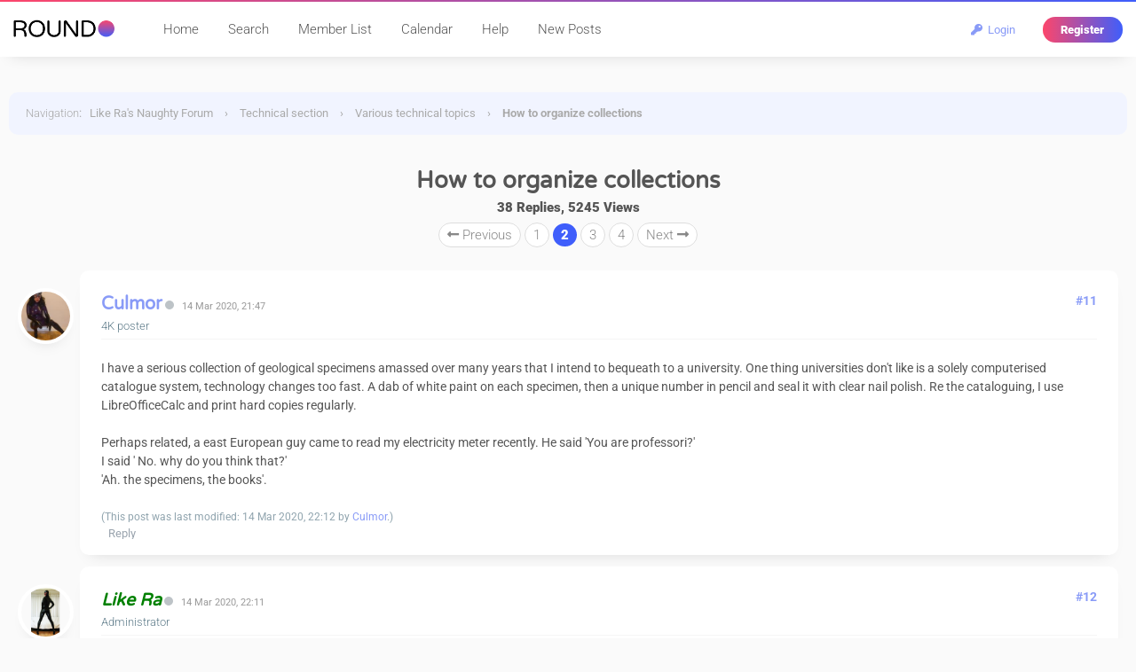

--- FILE ---
content_type: text/html; charset=UTF-8
request_url: https://www.likera.com/forum/mybb/Thread-How-to-organize-collections?pid=52217
body_size: 15170
content:
<!DOCTYPE html PUBLIC "-//W3C//DTD XHTML 1.0 Transitional//EN" "http://www.w3.org/TR/xhtml1/DTD/xhtml1-transitional.dtd">
<html xml:lang="en" lang="en" xmlns="http://www.w3.org/1999/xhtml">
<head>
<title>How to organize collections</title>

<meta name="viewport" content="width=device-width, initial-scale=1.0">
<link rel="alternate" type="application/rss+xml" title="Latest Threads (RSS 2.0)" href="https://www.likera.com/forum/mybb/syndication.php" />
<link rel="alternate" type="application/atom+xml" title="Latest Threads (Atom 1.0)" href="https://www.likera.com/forum/mybb/syndication.php?type=atom1.0" />
<meta http-equiv="Content-Type" content="text/html; charset=UTF-8" />
<meta http-equiv="Content-Script-Type" content="text/javascript" />
<script type="b77859027027b5c3ca22e206-text/javascript" src="https://www.likera.com/forum/mybb/jscripts/jquery.js?ver=1820"></script>
<script type="b77859027027b5c3ca22e206-text/javascript" src="https://www.likera.com/forum/mybb/jscripts/jquery.plugins.min.js?ver=1820"></script>
<script type="b77859027027b5c3ca22e206-text/javascript" src="https://www.likera.com/forum/mybb/jscripts/general.js?ver=1820"></script>
<link type="text/css" rel="stylesheet" href="https://www.likera.com/forum/mybb/cache/themes/theme6/global.min.css?t=1764547259" />
<link type="text/css" rel="stylesheet" href="https://www.likera.com/forum/mybb/cache/themes/theme1/star_ratings.min.css?t=1764547259" />
<link type="text/css" rel="stylesheet" href="https://www.likera.com/forum/mybb/cache/themes/theme6/showthread.min.css?t=1764547259" />
<link type="text/css" rel="stylesheet" href="https://www.likera.com/forum/mybb/cache/themes/theme6/css3.min.css?t=1764547259" />
<link type="text/css" rel="stylesheet" href="https://www.likera.com/forum/mybb/cache/themes/theme6/extra.min.css?t=1764547259" />
<link type="text/css" rel="stylesheet" href="https://www.likera.com/forum/mybb/cache/themes/theme6/responsive.min.css?t=1764547259" />
<link type="text/css" rel="stylesheet" href="https://www.likera.com/forum/mybb/cache/themes/theme1/alerts.min.css?t=1764547259" />
<link type="text/css" rel="stylesheet" href="https://www.likera.com/forum/mybb/cache/themes/theme1/mentionme.min.css?t=1764547259" />

<link rel="stylesheet" href="https://use.fontawesome.com/releases/v5.8.1/css/all.css" integrity="sha384-50oBUHEmvpQ+1lW4y57PTFmhCaXp0ML5d60M1M7uH2+nqUivzIebhndOJK28anvf" crossorigin="anonymous">


<style type="text/css">@font-face {font-family:Roboto;font-style:normal;font-weight:100;src:url(/cf-fonts/s/roboto/5.0.11/cyrillic/100/normal.woff2);unicode-range:U+0301,U+0400-045F,U+0490-0491,U+04B0-04B1,U+2116;font-display:swap;}@font-face {font-family:Roboto;font-style:normal;font-weight:100;src:url(/cf-fonts/s/roboto/5.0.11/cyrillic-ext/100/normal.woff2);unicode-range:U+0460-052F,U+1C80-1C88,U+20B4,U+2DE0-2DFF,U+A640-A69F,U+FE2E-FE2F;font-display:swap;}@font-face {font-family:Roboto;font-style:normal;font-weight:100;src:url(/cf-fonts/s/roboto/5.0.11/greek/100/normal.woff2);unicode-range:U+0370-03FF;font-display:swap;}@font-face {font-family:Roboto;font-style:normal;font-weight:100;src:url(/cf-fonts/s/roboto/5.0.11/latin/100/normal.woff2);unicode-range:U+0000-00FF,U+0131,U+0152-0153,U+02BB-02BC,U+02C6,U+02DA,U+02DC,U+0304,U+0308,U+0329,U+2000-206F,U+2074,U+20AC,U+2122,U+2191,U+2193,U+2212,U+2215,U+FEFF,U+FFFD;font-display:swap;}@font-face {font-family:Roboto;font-style:normal;font-weight:100;src:url(/cf-fonts/s/roboto/5.0.11/vietnamese/100/normal.woff2);unicode-range:U+0102-0103,U+0110-0111,U+0128-0129,U+0168-0169,U+01A0-01A1,U+01AF-01B0,U+0300-0301,U+0303-0304,U+0308-0309,U+0323,U+0329,U+1EA0-1EF9,U+20AB;font-display:swap;}@font-face {font-family:Roboto;font-style:normal;font-weight:100;src:url(/cf-fonts/s/roboto/5.0.11/greek-ext/100/normal.woff2);unicode-range:U+1F00-1FFF;font-display:swap;}@font-face {font-family:Roboto;font-style:normal;font-weight:100;src:url(/cf-fonts/s/roboto/5.0.11/latin-ext/100/normal.woff2);unicode-range:U+0100-02AF,U+0304,U+0308,U+0329,U+1E00-1E9F,U+1EF2-1EFF,U+2020,U+20A0-20AB,U+20AD-20CF,U+2113,U+2C60-2C7F,U+A720-A7FF;font-display:swap;}@font-face {font-family:Roboto;font-style:normal;font-weight:300;src:url(/cf-fonts/s/roboto/5.0.11/cyrillic-ext/300/normal.woff2);unicode-range:U+0460-052F,U+1C80-1C88,U+20B4,U+2DE0-2DFF,U+A640-A69F,U+FE2E-FE2F;font-display:swap;}@font-face {font-family:Roboto;font-style:normal;font-weight:300;src:url(/cf-fonts/s/roboto/5.0.11/greek/300/normal.woff2);unicode-range:U+0370-03FF;font-display:swap;}@font-face {font-family:Roboto;font-style:normal;font-weight:300;src:url(/cf-fonts/s/roboto/5.0.11/latin-ext/300/normal.woff2);unicode-range:U+0100-02AF,U+0304,U+0308,U+0329,U+1E00-1E9F,U+1EF2-1EFF,U+2020,U+20A0-20AB,U+20AD-20CF,U+2113,U+2C60-2C7F,U+A720-A7FF;font-display:swap;}@font-face {font-family:Roboto;font-style:normal;font-weight:300;src:url(/cf-fonts/s/roboto/5.0.11/cyrillic/300/normal.woff2);unicode-range:U+0301,U+0400-045F,U+0490-0491,U+04B0-04B1,U+2116;font-display:swap;}@font-face {font-family:Roboto;font-style:normal;font-weight:300;src:url(/cf-fonts/s/roboto/5.0.11/greek-ext/300/normal.woff2);unicode-range:U+1F00-1FFF;font-display:swap;}@font-face {font-family:Roboto;font-style:normal;font-weight:300;src:url(/cf-fonts/s/roboto/5.0.11/vietnamese/300/normal.woff2);unicode-range:U+0102-0103,U+0110-0111,U+0128-0129,U+0168-0169,U+01A0-01A1,U+01AF-01B0,U+0300-0301,U+0303-0304,U+0308-0309,U+0323,U+0329,U+1EA0-1EF9,U+20AB;font-display:swap;}@font-face {font-family:Roboto;font-style:normal;font-weight:300;src:url(/cf-fonts/s/roboto/5.0.11/latin/300/normal.woff2);unicode-range:U+0000-00FF,U+0131,U+0152-0153,U+02BB-02BC,U+02C6,U+02DA,U+02DC,U+0304,U+0308,U+0329,U+2000-206F,U+2074,U+20AC,U+2122,U+2191,U+2193,U+2212,U+2215,U+FEFF,U+FFFD;font-display:swap;}@font-face {font-family:Roboto;font-style:normal;font-weight:400;src:url(/cf-fonts/s/roboto/5.0.11/greek-ext/400/normal.woff2);unicode-range:U+1F00-1FFF;font-display:swap;}@font-face {font-family:Roboto;font-style:normal;font-weight:400;src:url(/cf-fonts/s/roboto/5.0.11/greek/400/normal.woff2);unicode-range:U+0370-03FF;font-display:swap;}@font-face {font-family:Roboto;font-style:normal;font-weight:400;src:url(/cf-fonts/s/roboto/5.0.11/cyrillic-ext/400/normal.woff2);unicode-range:U+0460-052F,U+1C80-1C88,U+20B4,U+2DE0-2DFF,U+A640-A69F,U+FE2E-FE2F;font-display:swap;}@font-face {font-family:Roboto;font-style:normal;font-weight:400;src:url(/cf-fonts/s/roboto/5.0.11/cyrillic/400/normal.woff2);unicode-range:U+0301,U+0400-045F,U+0490-0491,U+04B0-04B1,U+2116;font-display:swap;}@font-face {font-family:Roboto;font-style:normal;font-weight:400;src:url(/cf-fonts/s/roboto/5.0.11/latin/400/normal.woff2);unicode-range:U+0000-00FF,U+0131,U+0152-0153,U+02BB-02BC,U+02C6,U+02DA,U+02DC,U+0304,U+0308,U+0329,U+2000-206F,U+2074,U+20AC,U+2122,U+2191,U+2193,U+2212,U+2215,U+FEFF,U+FFFD;font-display:swap;}@font-face {font-family:Roboto;font-style:normal;font-weight:400;src:url(/cf-fonts/s/roboto/5.0.11/latin-ext/400/normal.woff2);unicode-range:U+0100-02AF,U+0304,U+0308,U+0329,U+1E00-1E9F,U+1EF2-1EFF,U+2020,U+20A0-20AB,U+20AD-20CF,U+2113,U+2C60-2C7F,U+A720-A7FF;font-display:swap;}@font-face {font-family:Roboto;font-style:normal;font-weight:400;src:url(/cf-fonts/s/roboto/5.0.11/vietnamese/400/normal.woff2);unicode-range:U+0102-0103,U+0110-0111,U+0128-0129,U+0168-0169,U+01A0-01A1,U+01AF-01B0,U+0300-0301,U+0303-0304,U+0308-0309,U+0323,U+0329,U+1EA0-1EF9,U+20AB;font-display:swap;}@font-face {font-family:Roboto;font-style:normal;font-weight:500;src:url(/cf-fonts/s/roboto/5.0.11/latin/500/normal.woff2);unicode-range:U+0000-00FF,U+0131,U+0152-0153,U+02BB-02BC,U+02C6,U+02DA,U+02DC,U+0304,U+0308,U+0329,U+2000-206F,U+2074,U+20AC,U+2122,U+2191,U+2193,U+2212,U+2215,U+FEFF,U+FFFD;font-display:swap;}@font-face {font-family:Roboto;font-style:normal;font-weight:500;src:url(/cf-fonts/s/roboto/5.0.11/greek/500/normal.woff2);unicode-range:U+0370-03FF;font-display:swap;}@font-face {font-family:Roboto;font-style:normal;font-weight:500;src:url(/cf-fonts/s/roboto/5.0.11/cyrillic-ext/500/normal.woff2);unicode-range:U+0460-052F,U+1C80-1C88,U+20B4,U+2DE0-2DFF,U+A640-A69F,U+FE2E-FE2F;font-display:swap;}@font-face {font-family:Roboto;font-style:normal;font-weight:500;src:url(/cf-fonts/s/roboto/5.0.11/latin-ext/500/normal.woff2);unicode-range:U+0100-02AF,U+0304,U+0308,U+0329,U+1E00-1E9F,U+1EF2-1EFF,U+2020,U+20A0-20AB,U+20AD-20CF,U+2113,U+2C60-2C7F,U+A720-A7FF;font-display:swap;}@font-face {font-family:Roboto;font-style:normal;font-weight:500;src:url(/cf-fonts/s/roboto/5.0.11/greek-ext/500/normal.woff2);unicode-range:U+1F00-1FFF;font-display:swap;}@font-face {font-family:Roboto;font-style:normal;font-weight:500;src:url(/cf-fonts/s/roboto/5.0.11/cyrillic/500/normal.woff2);unicode-range:U+0301,U+0400-045F,U+0490-0491,U+04B0-04B1,U+2116;font-display:swap;}@font-face {font-family:Roboto;font-style:normal;font-weight:500;src:url(/cf-fonts/s/roboto/5.0.11/vietnamese/500/normal.woff2);unicode-range:U+0102-0103,U+0110-0111,U+0128-0129,U+0168-0169,U+01A0-01A1,U+01AF-01B0,U+0300-0301,U+0303-0304,U+0308-0309,U+0323,U+0329,U+1EA0-1EF9,U+20AB;font-display:swap;}@font-face {font-family:Roboto;font-style:normal;font-weight:700;src:url(/cf-fonts/s/roboto/5.0.11/latin/700/normal.woff2);unicode-range:U+0000-00FF,U+0131,U+0152-0153,U+02BB-02BC,U+02C6,U+02DA,U+02DC,U+0304,U+0308,U+0329,U+2000-206F,U+2074,U+20AC,U+2122,U+2191,U+2193,U+2212,U+2215,U+FEFF,U+FFFD;font-display:swap;}@font-face {font-family:Roboto;font-style:normal;font-weight:700;src:url(/cf-fonts/s/roboto/5.0.11/cyrillic/700/normal.woff2);unicode-range:U+0301,U+0400-045F,U+0490-0491,U+04B0-04B1,U+2116;font-display:swap;}@font-face {font-family:Roboto;font-style:normal;font-weight:700;src:url(/cf-fonts/s/roboto/5.0.11/greek-ext/700/normal.woff2);unicode-range:U+1F00-1FFF;font-display:swap;}@font-face {font-family:Roboto;font-style:normal;font-weight:700;src:url(/cf-fonts/s/roboto/5.0.11/latin-ext/700/normal.woff2);unicode-range:U+0100-02AF,U+0304,U+0308,U+0329,U+1E00-1E9F,U+1EF2-1EFF,U+2020,U+20A0-20AB,U+20AD-20CF,U+2113,U+2C60-2C7F,U+A720-A7FF;font-display:swap;}@font-face {font-family:Roboto;font-style:normal;font-weight:700;src:url(/cf-fonts/s/roboto/5.0.11/vietnamese/700/normal.woff2);unicode-range:U+0102-0103,U+0110-0111,U+0128-0129,U+0168-0169,U+01A0-01A1,U+01AF-01B0,U+0300-0301,U+0303-0304,U+0308-0309,U+0323,U+0329,U+1EA0-1EF9,U+20AB;font-display:swap;}@font-face {font-family:Roboto;font-style:normal;font-weight:700;src:url(/cf-fonts/s/roboto/5.0.11/cyrillic-ext/700/normal.woff2);unicode-range:U+0460-052F,U+1C80-1C88,U+20B4,U+2DE0-2DFF,U+A640-A69F,U+FE2E-FE2F;font-display:swap;}@font-face {font-family:Roboto;font-style:normal;font-weight:700;src:url(/cf-fonts/s/roboto/5.0.11/greek/700/normal.woff2);unicode-range:U+0370-03FF;font-display:swap;}@font-face {font-family:Roboto;font-style:normal;font-weight:900;src:url(/cf-fonts/s/roboto/5.0.11/greek-ext/900/normal.woff2);unicode-range:U+1F00-1FFF;font-display:swap;}@font-face {font-family:Roboto;font-style:normal;font-weight:900;src:url(/cf-fonts/s/roboto/5.0.11/latin-ext/900/normal.woff2);unicode-range:U+0100-02AF,U+0304,U+0308,U+0329,U+1E00-1E9F,U+1EF2-1EFF,U+2020,U+20A0-20AB,U+20AD-20CF,U+2113,U+2C60-2C7F,U+A720-A7FF;font-display:swap;}@font-face {font-family:Roboto;font-style:normal;font-weight:900;src:url(/cf-fonts/s/roboto/5.0.11/vietnamese/900/normal.woff2);unicode-range:U+0102-0103,U+0110-0111,U+0128-0129,U+0168-0169,U+01A0-01A1,U+01AF-01B0,U+0300-0301,U+0303-0304,U+0308-0309,U+0323,U+0329,U+1EA0-1EF9,U+20AB;font-display:swap;}@font-face {font-family:Roboto;font-style:normal;font-weight:900;src:url(/cf-fonts/s/roboto/5.0.11/cyrillic/900/normal.woff2);unicode-range:U+0301,U+0400-045F,U+0490-0491,U+04B0-04B1,U+2116;font-display:swap;}@font-face {font-family:Roboto;font-style:normal;font-weight:900;src:url(/cf-fonts/s/roboto/5.0.11/latin/900/normal.woff2);unicode-range:U+0000-00FF,U+0131,U+0152-0153,U+02BB-02BC,U+02C6,U+02DA,U+02DC,U+0304,U+0308,U+0329,U+2000-206F,U+2074,U+20AC,U+2122,U+2191,U+2193,U+2212,U+2215,U+FEFF,U+FFFD;font-display:swap;}@font-face {font-family:Roboto;font-style:normal;font-weight:900;src:url(/cf-fonts/s/roboto/5.0.11/greek/900/normal.woff2);unicode-range:U+0370-03FF;font-display:swap;}@font-face {font-family:Roboto;font-style:normal;font-weight:900;src:url(/cf-fonts/s/roboto/5.0.11/cyrillic-ext/900/normal.woff2);unicode-range:U+0460-052F,U+1C80-1C88,U+20B4,U+2DE0-2DFF,U+A640-A69F,U+FE2E-FE2F;font-display:swap;}@font-face {font-family:Roboto;font-style:italic;font-weight:100;src:url(/cf-fonts/s/roboto/5.0.11/latin-ext/100/italic.woff2);unicode-range:U+0100-02AF,U+0304,U+0308,U+0329,U+1E00-1E9F,U+1EF2-1EFF,U+2020,U+20A0-20AB,U+20AD-20CF,U+2113,U+2C60-2C7F,U+A720-A7FF;font-display:swap;}@font-face {font-family:Roboto;font-style:italic;font-weight:100;src:url(/cf-fonts/s/roboto/5.0.11/cyrillic-ext/100/italic.woff2);unicode-range:U+0460-052F,U+1C80-1C88,U+20B4,U+2DE0-2DFF,U+A640-A69F,U+FE2E-FE2F;font-display:swap;}@font-face {font-family:Roboto;font-style:italic;font-weight:100;src:url(/cf-fonts/s/roboto/5.0.11/greek-ext/100/italic.woff2);unicode-range:U+1F00-1FFF;font-display:swap;}@font-face {font-family:Roboto;font-style:italic;font-weight:100;src:url(/cf-fonts/s/roboto/5.0.11/cyrillic/100/italic.woff2);unicode-range:U+0301,U+0400-045F,U+0490-0491,U+04B0-04B1,U+2116;font-display:swap;}@font-face {font-family:Roboto;font-style:italic;font-weight:100;src:url(/cf-fonts/s/roboto/5.0.11/latin/100/italic.woff2);unicode-range:U+0000-00FF,U+0131,U+0152-0153,U+02BB-02BC,U+02C6,U+02DA,U+02DC,U+0304,U+0308,U+0329,U+2000-206F,U+2074,U+20AC,U+2122,U+2191,U+2193,U+2212,U+2215,U+FEFF,U+FFFD;font-display:swap;}@font-face {font-family:Roboto;font-style:italic;font-weight:100;src:url(/cf-fonts/s/roboto/5.0.11/vietnamese/100/italic.woff2);unicode-range:U+0102-0103,U+0110-0111,U+0128-0129,U+0168-0169,U+01A0-01A1,U+01AF-01B0,U+0300-0301,U+0303-0304,U+0308-0309,U+0323,U+0329,U+1EA0-1EF9,U+20AB;font-display:swap;}@font-face {font-family:Roboto;font-style:italic;font-weight:100;src:url(/cf-fonts/s/roboto/5.0.11/greek/100/italic.woff2);unicode-range:U+0370-03FF;font-display:swap;}@font-face {font-family:Roboto;font-style:italic;font-weight:300;src:url(/cf-fonts/s/roboto/5.0.11/latin-ext/300/italic.woff2);unicode-range:U+0100-02AF,U+0304,U+0308,U+0329,U+1E00-1E9F,U+1EF2-1EFF,U+2020,U+20A0-20AB,U+20AD-20CF,U+2113,U+2C60-2C7F,U+A720-A7FF;font-display:swap;}@font-face {font-family:Roboto;font-style:italic;font-weight:300;src:url(/cf-fonts/s/roboto/5.0.11/vietnamese/300/italic.woff2);unicode-range:U+0102-0103,U+0110-0111,U+0128-0129,U+0168-0169,U+01A0-01A1,U+01AF-01B0,U+0300-0301,U+0303-0304,U+0308-0309,U+0323,U+0329,U+1EA0-1EF9,U+20AB;font-display:swap;}@font-face {font-family:Roboto;font-style:italic;font-weight:300;src:url(/cf-fonts/s/roboto/5.0.11/greek/300/italic.woff2);unicode-range:U+0370-03FF;font-display:swap;}@font-face {font-family:Roboto;font-style:italic;font-weight:300;src:url(/cf-fonts/s/roboto/5.0.11/greek-ext/300/italic.woff2);unicode-range:U+1F00-1FFF;font-display:swap;}@font-face {font-family:Roboto;font-style:italic;font-weight:300;src:url(/cf-fonts/s/roboto/5.0.11/cyrillic/300/italic.woff2);unicode-range:U+0301,U+0400-045F,U+0490-0491,U+04B0-04B1,U+2116;font-display:swap;}@font-face {font-family:Roboto;font-style:italic;font-weight:300;src:url(/cf-fonts/s/roboto/5.0.11/latin/300/italic.woff2);unicode-range:U+0000-00FF,U+0131,U+0152-0153,U+02BB-02BC,U+02C6,U+02DA,U+02DC,U+0304,U+0308,U+0329,U+2000-206F,U+2074,U+20AC,U+2122,U+2191,U+2193,U+2212,U+2215,U+FEFF,U+FFFD;font-display:swap;}@font-face {font-family:Roboto;font-style:italic;font-weight:300;src:url(/cf-fonts/s/roboto/5.0.11/cyrillic-ext/300/italic.woff2);unicode-range:U+0460-052F,U+1C80-1C88,U+20B4,U+2DE0-2DFF,U+A640-A69F,U+FE2E-FE2F;font-display:swap;}@font-face {font-family:Roboto;font-style:italic;font-weight:400;src:url(/cf-fonts/s/roboto/5.0.11/vietnamese/400/italic.woff2);unicode-range:U+0102-0103,U+0110-0111,U+0128-0129,U+0168-0169,U+01A0-01A1,U+01AF-01B0,U+0300-0301,U+0303-0304,U+0308-0309,U+0323,U+0329,U+1EA0-1EF9,U+20AB;font-display:swap;}@font-face {font-family:Roboto;font-style:italic;font-weight:400;src:url(/cf-fonts/s/roboto/5.0.11/greek/400/italic.woff2);unicode-range:U+0370-03FF;font-display:swap;}@font-face {font-family:Roboto;font-style:italic;font-weight:400;src:url(/cf-fonts/s/roboto/5.0.11/latin/400/italic.woff2);unicode-range:U+0000-00FF,U+0131,U+0152-0153,U+02BB-02BC,U+02C6,U+02DA,U+02DC,U+0304,U+0308,U+0329,U+2000-206F,U+2074,U+20AC,U+2122,U+2191,U+2193,U+2212,U+2215,U+FEFF,U+FFFD;font-display:swap;}@font-face {font-family:Roboto;font-style:italic;font-weight:400;src:url(/cf-fonts/s/roboto/5.0.11/greek-ext/400/italic.woff2);unicode-range:U+1F00-1FFF;font-display:swap;}@font-face {font-family:Roboto;font-style:italic;font-weight:400;src:url(/cf-fonts/s/roboto/5.0.11/cyrillic/400/italic.woff2);unicode-range:U+0301,U+0400-045F,U+0490-0491,U+04B0-04B1,U+2116;font-display:swap;}@font-face {font-family:Roboto;font-style:italic;font-weight:400;src:url(/cf-fonts/s/roboto/5.0.11/cyrillic-ext/400/italic.woff2);unicode-range:U+0460-052F,U+1C80-1C88,U+20B4,U+2DE0-2DFF,U+A640-A69F,U+FE2E-FE2F;font-display:swap;}@font-face {font-family:Roboto;font-style:italic;font-weight:400;src:url(/cf-fonts/s/roboto/5.0.11/latin-ext/400/italic.woff2);unicode-range:U+0100-02AF,U+0304,U+0308,U+0329,U+1E00-1E9F,U+1EF2-1EFF,U+2020,U+20A0-20AB,U+20AD-20CF,U+2113,U+2C60-2C7F,U+A720-A7FF;font-display:swap;}@font-face {font-family:Roboto;font-style:italic;font-weight:500;src:url(/cf-fonts/s/roboto/5.0.11/vietnamese/500/italic.woff2);unicode-range:U+0102-0103,U+0110-0111,U+0128-0129,U+0168-0169,U+01A0-01A1,U+01AF-01B0,U+0300-0301,U+0303-0304,U+0308-0309,U+0323,U+0329,U+1EA0-1EF9,U+20AB;font-display:swap;}@font-face {font-family:Roboto;font-style:italic;font-weight:500;src:url(/cf-fonts/s/roboto/5.0.11/cyrillic/500/italic.woff2);unicode-range:U+0301,U+0400-045F,U+0490-0491,U+04B0-04B1,U+2116;font-display:swap;}@font-face {font-family:Roboto;font-style:italic;font-weight:500;src:url(/cf-fonts/s/roboto/5.0.11/greek/500/italic.woff2);unicode-range:U+0370-03FF;font-display:swap;}@font-face {font-family:Roboto;font-style:italic;font-weight:500;src:url(/cf-fonts/s/roboto/5.0.11/cyrillic-ext/500/italic.woff2);unicode-range:U+0460-052F,U+1C80-1C88,U+20B4,U+2DE0-2DFF,U+A640-A69F,U+FE2E-FE2F;font-display:swap;}@font-face {font-family:Roboto;font-style:italic;font-weight:500;src:url(/cf-fonts/s/roboto/5.0.11/latin-ext/500/italic.woff2);unicode-range:U+0100-02AF,U+0304,U+0308,U+0329,U+1E00-1E9F,U+1EF2-1EFF,U+2020,U+20A0-20AB,U+20AD-20CF,U+2113,U+2C60-2C7F,U+A720-A7FF;font-display:swap;}@font-face {font-family:Roboto;font-style:italic;font-weight:500;src:url(/cf-fonts/s/roboto/5.0.11/greek-ext/500/italic.woff2);unicode-range:U+1F00-1FFF;font-display:swap;}@font-face {font-family:Roboto;font-style:italic;font-weight:500;src:url(/cf-fonts/s/roboto/5.0.11/latin/500/italic.woff2);unicode-range:U+0000-00FF,U+0131,U+0152-0153,U+02BB-02BC,U+02C6,U+02DA,U+02DC,U+0304,U+0308,U+0329,U+2000-206F,U+2074,U+20AC,U+2122,U+2191,U+2193,U+2212,U+2215,U+FEFF,U+FFFD;font-display:swap;}@font-face {font-family:Roboto;font-style:italic;font-weight:700;src:url(/cf-fonts/s/roboto/5.0.11/cyrillic/700/italic.woff2);unicode-range:U+0301,U+0400-045F,U+0490-0491,U+04B0-04B1,U+2116;font-display:swap;}@font-face {font-family:Roboto;font-style:italic;font-weight:700;src:url(/cf-fonts/s/roboto/5.0.11/cyrillic-ext/700/italic.woff2);unicode-range:U+0460-052F,U+1C80-1C88,U+20B4,U+2DE0-2DFF,U+A640-A69F,U+FE2E-FE2F;font-display:swap;}@font-face {font-family:Roboto;font-style:italic;font-weight:700;src:url(/cf-fonts/s/roboto/5.0.11/greek-ext/700/italic.woff2);unicode-range:U+1F00-1FFF;font-display:swap;}@font-face {font-family:Roboto;font-style:italic;font-weight:700;src:url(/cf-fonts/s/roboto/5.0.11/latin/700/italic.woff2);unicode-range:U+0000-00FF,U+0131,U+0152-0153,U+02BB-02BC,U+02C6,U+02DA,U+02DC,U+0304,U+0308,U+0329,U+2000-206F,U+2074,U+20AC,U+2122,U+2191,U+2193,U+2212,U+2215,U+FEFF,U+FFFD;font-display:swap;}@font-face {font-family:Roboto;font-style:italic;font-weight:700;src:url(/cf-fonts/s/roboto/5.0.11/latin-ext/700/italic.woff2);unicode-range:U+0100-02AF,U+0304,U+0308,U+0329,U+1E00-1E9F,U+1EF2-1EFF,U+2020,U+20A0-20AB,U+20AD-20CF,U+2113,U+2C60-2C7F,U+A720-A7FF;font-display:swap;}@font-face {font-family:Roboto;font-style:italic;font-weight:700;src:url(/cf-fonts/s/roboto/5.0.11/vietnamese/700/italic.woff2);unicode-range:U+0102-0103,U+0110-0111,U+0128-0129,U+0168-0169,U+01A0-01A1,U+01AF-01B0,U+0300-0301,U+0303-0304,U+0308-0309,U+0323,U+0329,U+1EA0-1EF9,U+20AB;font-display:swap;}@font-face {font-family:Roboto;font-style:italic;font-weight:700;src:url(/cf-fonts/s/roboto/5.0.11/greek/700/italic.woff2);unicode-range:U+0370-03FF;font-display:swap;}@font-face {font-family:Roboto;font-style:italic;font-weight:900;src:url(/cf-fonts/s/roboto/5.0.11/latin-ext/900/italic.woff2);unicode-range:U+0100-02AF,U+0304,U+0308,U+0329,U+1E00-1E9F,U+1EF2-1EFF,U+2020,U+20A0-20AB,U+20AD-20CF,U+2113,U+2C60-2C7F,U+A720-A7FF;font-display:swap;}@font-face {font-family:Roboto;font-style:italic;font-weight:900;src:url(/cf-fonts/s/roboto/5.0.11/vietnamese/900/italic.woff2);unicode-range:U+0102-0103,U+0110-0111,U+0128-0129,U+0168-0169,U+01A0-01A1,U+01AF-01B0,U+0300-0301,U+0303-0304,U+0308-0309,U+0323,U+0329,U+1EA0-1EF9,U+20AB;font-display:swap;}@font-face {font-family:Roboto;font-style:italic;font-weight:900;src:url(/cf-fonts/s/roboto/5.0.11/greek/900/italic.woff2);unicode-range:U+0370-03FF;font-display:swap;}@font-face {font-family:Roboto;font-style:italic;font-weight:900;src:url(/cf-fonts/s/roboto/5.0.11/cyrillic-ext/900/italic.woff2);unicode-range:U+0460-052F,U+1C80-1C88,U+20B4,U+2DE0-2DFF,U+A640-A69F,U+FE2E-FE2F;font-display:swap;}@font-face {font-family:Roboto;font-style:italic;font-weight:900;src:url(/cf-fonts/s/roboto/5.0.11/greek-ext/900/italic.woff2);unicode-range:U+1F00-1FFF;font-display:swap;}@font-face {font-family:Roboto;font-style:italic;font-weight:900;src:url(/cf-fonts/s/roboto/5.0.11/cyrillic/900/italic.woff2);unicode-range:U+0301,U+0400-045F,U+0490-0491,U+04B0-04B1,U+2116;font-display:swap;}@font-face {font-family:Roboto;font-style:italic;font-weight:900;src:url(/cf-fonts/s/roboto/5.0.11/latin/900/italic.woff2);unicode-range:U+0000-00FF,U+0131,U+0152-0153,U+02BB-02BC,U+02C6,U+02DA,U+02DC,U+0304,U+0308,U+0329,U+2000-206F,U+2074,U+20AC,U+2122,U+2191,U+2193,U+2212,U+2215,U+FEFF,U+FFFD;font-display:swap;}</style>
<style type="text/css">@font-face {font-family:Varela Round;font-style:normal;font-weight:400;src:url(/cf-fonts/s/varela-round/5.0.11/latin/400/normal.woff2);unicode-range:U+0000-00FF,U+0131,U+0152-0153,U+02BB-02BC,U+02C6,U+02DA,U+02DC,U+0304,U+0308,U+0329,U+2000-206F,U+2074,U+20AC,U+2122,U+2191,U+2193,U+2212,U+2215,U+FEFF,U+FFFD;font-display:swap;}@font-face {font-family:Varela Round;font-style:normal;font-weight:400;src:url(/cf-fonts/s/varela-round/5.0.11/vietnamese/400/normal.woff2);unicode-range:U+0102-0103,U+0110-0111,U+0128-0129,U+0168-0169,U+01A0-01A1,U+01AF-01B0,U+0300-0301,U+0303-0304,U+0308-0309,U+0323,U+0329,U+1EA0-1EF9,U+20AB;font-display:swap;}@font-face {font-family:Varela Round;font-style:normal;font-weight:400;src:url(/cf-fonts/s/varela-round/5.0.11/hebrew/400/normal.woff2);unicode-range:U+0590-05FF,U+200C-2010,U+20AA,U+25CC,U+FB1D-FB4F;font-display:swap;}@font-face {font-family:Varela Round;font-style:normal;font-weight:400;src:url(/cf-fonts/s/varela-round/5.0.11/latin-ext/400/normal.woff2);unicode-range:U+0100-02AF,U+0304,U+0308,U+0329,U+1E00-1E9F,U+1EF2-1EFF,U+2020,U+20A0-20AB,U+20AD-20CF,U+2113,U+2C60-2C7F,U+A720-A7FF;font-display:swap;}</style>
<script type="b77859027027b5c3ca22e206-text/javascript">
<!--
	lang.unknown_error = "An unknown error has occurred.";

	lang.select2_match = "One result is available, press enter to select it.";
	lang.select2_matches = "{1} results are available, use up and down arrow keys to navigate.";
	lang.select2_nomatches = "No matches found";
	lang.select2_inputtooshort_single = "Please enter one or more character";
	lang.select2_inputtooshort_plural = "Please enter {1} or more characters";
	lang.select2_inputtoolong_single = "Please delete one character";
	lang.select2_inputtoolong_plural = "Please delete {1} characters";
	lang.select2_selectiontoobig_single = "You can only select one item";
	lang.select2_selectiontoobig_plural = "You can only select {1} items";
	lang.select2_loadmore = "Loading more results&hellip;";
	lang.select2_searching = "Searching&hellip;";

	var templates = {
		modal: '<div class=\"modal\">\
	<div style=\"overflow-y: auto; max-height: 400px;\">\
		<table border=\"0\" cellspacing=\"0\" cellpadding=\"5\" class=\"tborder\">\
			<tr>\
				<td class=\"thead\"><strong>__title__</strong></td>\
			</tr>\
			<tr>\
				<td class=\"trow1\">__message__</td>\
			</tr>\
			<tr>\
				<td class=\"tfoot\">\
					<div style=\"text-align: center\" class=\"modal_buttons\">__buttons__</div>\
				</td>\
			</tr>\
		</table>\
	</div>\
</div>',
		modal_button: '<input type=\"submit\" class=\"button\" value=\"__title__\"/>&nbsp;'
	};

	var cookieDomain = ".likera.com";
	var cookiePath = "/forum/mybb/";
	var cookiePrefix = "mybb";
	var cookieSecureFlag = "1";
	var deleteevent_confirm = "Are you sure you want to delete this event?";
	var removeattach_confirm = "Are you sure you want to remove the selected attachment from this post?";
	var loading_text = 'Loading. <br />Please Wait&hellip;';
	var saving_changes = 'Saving changes&hellip;';
	var use_xmlhttprequest = "1";
	var my_post_key = "65b5b4b284045a3149e7a60cb584b10c";
	var rootpath = "https://www.likera.com/forum/mybb";
	var imagepath = "https://www.likera.com/forum/mybb/images/roundo";
  	var yes_confirm = "Yes";
	var no_confirm = "No";
	var MyBBEditor = null;
	var spinner_image = "https://www.likera.com/forum/mybb/images/roundo/spinner.gif";
	var spinner = "<img src='" + spinner_image +"' alt='' />";
	var modal_zindex = 9999;
// -->
</script>


	<link rel="stylesheet" href="https://www.likera.com/forum/mybb/jscripts/fancybox/jquery.fancybox.min.css" type="text/css" media="screen" />
	<script type="b77859027027b5c3ca22e206-text/javascript" src="https://www.likera.com/forum/mybb/jscripts/fancybox/jquery.fancybox.min.js"></script>
	<script type="b77859027027b5c3ca22e206-text/javascript" src="https://www.likera.com/forum/mybb/jscripts/mybbfancybox.js"></script>
	<script type="b77859027027b5c3ca22e206-text/javascript">
	<!--
	MyBBFancyBox.setup({
		clickToEnlarge: "Click to enlarge",
		CLOSE: "Close",
		NEXT: "Next",
		PREV: "Previous",
		ERROR: "The requested content cannot be loaded.<br/>Please try again later.",
		PLAY_START: "Start slideshow",
		PLAY_STOP: "Pause slideshow",
		FULL_SCREEN: "Full screen",
		THUMBS: "Thumbnails",
		DOWNLOAD: "Download",
		SHARE: "Share",
		ZOOM: "Zoom",
		MINIMIZE: "Minimize",
	}, {
		perpostgallery: true,
		protect: false,
		loop: true,
		infobar: true,
		arrows: true,
		rotate: true,
		thumbs: {
			autoStart: false,
			hideOnClose: true
		},
		buttons: [ 'slideShow','fullScreen','thumbs','share','download','zoom','minimize','close' ],
		btnTpl: {
			minimize:
			'<button data-fancybox-minimize class="fancybox-button fancybox-button--minimise" title="{{MINIMIZE}}"><svg xmlns="http://www.w3.org/2000/svg" viewBox="0 0 445 445"><g fill="#010002"><path d="M440.3 4.7a15.9 15.9 0 0 0-22.5 0L286 136.5V47.7a16 16 0 0 0-31.7 0V175l1.2 6 3.3 5 .1.2h.2l5 3.4 6 1.2h127.2a16 16 0 0 0 0-31.8h-88.8L440.3 27.2a16 16 0 0 0 0-22.5zM180.9 255.5l-6-1.2H47.6a16 16 0 0 0 0 31.8h88.7L4.7 417.8A15.9 15.9 0 1 0 27 440.3L159 308.5v88.8a16 16 0 0 0 31.8 0V270.2l-1.2-6a16 16 0 0 0-8.6-8.7z"/></g></svg><svg xmlns="http://www.w3.org/2000/svg" viewBox="0 0 381.4 381.4"><path d="M380.1 9.8c-1.6-3.9-4.7-7-8.5-8.6L365.5 0h-159a16 16 0 0 0 0 31.8h120.6L31.8 327V206.6a15.9 15.9 0 0 0-31.8 0v159l1.2 6 3.3 5 .1.1.2.1 5 3.4 6 1.2h159a16 16 0 0 0 0-31.8H54.3L349.6 54.3v120.5a16 16 0 0 0 31.8 0v-159l-1.3-6z" fill="#010002"/></svg></button>'
		}
	});
	// -->
	</script>
	
<script type="b77859027027b5c3ca22e206-text/javascript">
<!--
	var quickdelete_confirm = "Are you sure you want to delete this post?";
	var quickrestore_confirm = "Are you sure you want to restore this post?";
	var allowEditReason = "1";
	lang.save_changes = "Save Changes";
	lang.cancel_edit = "Cancel Edit";
	lang.quick_edit_update_error = "There was an error editing your reply:";
	lang.quick_reply_post_error = "There was an error posting your reply:";
	lang.quick_delete_error = "There was an error deleting your reply:";
	lang.quick_delete_success = "The post was deleted successfully.";
	lang.quick_delete_thread_success = "The thread was deleted successfully.";
	lang.quick_restore_error = "There was an error restoring your reply:";
	lang.quick_restore_success = "The post was restored successfully.";
	lang.editreason = "Edit Reason";
	lang.post_deleted_error = "You can not perform this action to a deleted post.";
	lang.softdelete_thread = "Soft Delete Thread";
	lang.restore_thread = "Restore Thread";
// -->
</script>
<!-- jeditable (jquery) -->
<script type="b77859027027b5c3ca22e206-text/javascript" src="https://www.likera.com/forum/mybb/jscripts/report.js?ver=1820"></script>
<script src="https://www.likera.com/forum/mybb/jscripts/jeditable/jeditable.min.js" type="b77859027027b5c3ca22e206-text/javascript"></script>
<script type="b77859027027b5c3ca22e206-text/javascript" src="https://www.likera.com/forum/mybb/jscripts/thread.js?ver=1822"></script>
<script type="b77859027027b5c3ca22e206-text/javascript" src="https://www.likera.com/forum/mybb/jscripts/thankyoulike.min.js?ver=30309"></script>
<script type="b77859027027b5c3ca22e206-text/javascript">
<!--
	var tylEnabled = "1";
	var tylDisplayGrowl = "1";
	var tylCollapsible = "0";
	var tylCollDefault = "open";
	var tylUser = "0";
	var tylSend = "Added Thank You to this post";
	var tylRemove = "Removed Thank You from this post";
// -->
</script>
<script type="b77859027027b5c3ca22e206-text/javascript" src="https://www.likera.com/forum/mybb/jscripts/extendeduseradmininfo.js"></script><meta name="description" content="I have a serious collection of geological specimens amassed over many years that I intend to bequeath to a university. One thing universities don't like is a so" />
<link rel="canonical" href="https://www.likera.com/forum/mybb/Thread-How-to-organize-collections?page=2" />
</head>
<body>

<div class="header_before_gradient"></div>

<div id="container">
	<div id="header">
		<div id="panel">
			<div class="upper">
				<div class="wrapper">
					
<div class="float_right" id="guest_info_header">
	<a href="https://www.likera.com/forum/mybb/member.php?action=login" class="login"><i class="fas fa-key"></i>&nbsp; Login</a> 
	<a href="https://www.likera.com/forum/mybb/member.php?action=register" class="register">Register</a>
</div>


<div class="title-img title-img-guest"><a href="index.php"><img src="images/roundo/roundo-logo.png" id="header_logo"></a></div>
<ul class="menu top_links float_left">
	<li><a href="https://www.likera.com/forum/mybb/index.php">Home</a></li>
	<li><a href="https://www.likera.com/forum/mybb/search.php">Search</a></li>
	<li><a href="https://www.likera.com/forum/mybb/memberlist.php?sort=lastvisit&order=descending">Member List</a></li>
	<li><a href="https://www.likera.com/forum/mybb/calendar.php">Calendar</a></li>
	<li><a href="https://www.likera.com/forum/mybb/misc.php?action=help" class="help">Help</a></li>
	<li><a href="search.php?action=getnew">New Posts</a></li>
</ul>
</div>
</div>


<script type="b77859027027b5c3ca22e206-text/javascript">
    $(document).ready(function (){
        $("#welcomemsg").css("display", "block");
		$("#newthread_guest_text").css("display", "inline-block");
    });
</script>

					<!-- </div> in header_welcomeblock_member and header_welcomeblock_guest -->
					<!-- </div> in header_welcomeblock_member and header_welcomeblock_guest -->
				</div>

				
<div class="mobile_header mobile_only">
	
	<center><div class="show_hide_mobile_header"><i class="fas fa-bars" style="font-size:10px;"></i>Menu</div></center>
	
	<script type="b77859027027b5c3ca22e206-text/javascript">$('.show_hide_mobile_header').click(function(){
    $('#mobile_header_links').slideToggle();
});</script>
	
	<div id="mobile_header_links" style="display:none;">
<a href="index.php"><i class="fas fa-home fa-fw"></i>Home</a>
<a href="search.php"><i class="fas fa-search fa-fw"></i>Search</a>
<a href="memberlist.php?sort=lastvisit&order=descending"><i class="fas fa-users fa-fw"></i>Members</a>
<a href="calendar.php"><i class="fas fa-calendar fa-fw"></i>Calendar</a>
<a href="misc.php?action=help"><i class="fas fa-info-circle fa-fw"></i>Help</a>
<a href="search.php?action=getnew" style="border-bottom:none;"><i class="fas fa-comments fa-fw"></i>New Posts</a>
				</div>
	
</div>
				
				
		</div>
	<div id="content">
		<div class="wrapper">
			
			
			
			
			
			
			
			
<div class="navigation">
	<span style="font-weight:300">Navigation</span>: &nbsp; 
<a href="https://www.likera.com/forum/mybb/index.php">Like Ra's Naughty Forum</a>
<span class="nav-spacer">&rsaquo;</span>


<a href="Forum-Technical-section">Technical section</a>
<span class="nav-spacer">&rsaquo;</span>


<a href="Forum-Various-technical-topics">Various technical topics</a>

<span class="nav-spacer">&rsaquo;</span>

<span class="active">How to organize collections</span>

</div>

			<br />




<center>
	<span style="font-size:14px;font-weight:300;"></span>
<h1>How to organize collections</h1>
<span class="show_thread_stats">38 Replies, 5245 Views</span>
	<div style="width:200px;"></div>
	
<div class="pagination">

<a href="Thread-How-to-organize-collections?page=1" class="pagination_previous"><i class="fas fa-long-arrow-alt-left"></i> Previous</a>

<a href="Thread-How-to-organize-collections?page=1" class="pagination_page">1</a>

 <span class="pagination_current">2</span>

<a href="Thread-How-to-organize-collections?page=3" class="pagination_page">3</a>

<a href="Thread-How-to-organize-collections?page=4" class="pagination_page">4</a>

<a href="Thread-How-to-organize-collections?page=3" class="pagination_next">Next <i class="fas fa-long-arrow-alt-right"></i></a>

</div>
<br>
	
</center>
	
	
<table border="0" cellspacing="0" cellpadding="5" class="tborder tfixed clear no-bs" style="background:none;">
	<tr>
		<td id="posts_container">
			<div id="posts">
<a name="pid41095" id="pid41095"></a>

<div class="postbit_avatar_margins">
<a href="User-Culmor"><img src="https://www.likera.com/forum/mybb/uploads/avatars/avatar_17775.jpg?dateline=1658123605" alt="" class="rounded-avatar box_shadowed avatar_white_border postbit_avatar" style="width:55px;height:55px;border-width:4px;"/></a>
</div>




<div class="post  box_shadowed" style="" id="post_41095">
<div class="post_content">
<div class="post_author default_postbit">
	
	<div class="author_information" style="display:inline-block;">
			<h2 style="margin:0px;display:inline-block;"><a href="https://www.likera.com/forum/mybb/User-Culmor">Culmor</a></h2>
<a title="Offline"><div class="postbit_status offline"></div></a>
 &nbsp; <small style="color:#999;" class="mobile_line_break">14 Mar 2020, 21:47 </small>
			<div class="smalltext description">
				4K poster<br />
				
			</div>
	</div>
	
	<div class="post_head" style="float:right;">
		
<div class="float_right" style="vertical-align: top">
<strong><a href="Thread-How-to-organize-collections?pid=41095#pid41095" title="RE: How to organize collections">#11</a></strong>

</div>

		
		
	</div>
	
</div>
	
		<div class="border_sep"></div>
	<div class="post_body scaleimages" id="pid_41095" style="min-height: auto;">
		I have a serious collection of geological specimens amassed over many years that I intend to bequeath to a university. One thing universities don't like is a solely computerised catalogue system, technology changes too fast. A dab of white paint on each specimen, then a unique number in pencil and seal it with clear nail polish. Re the cataloguing, I use LibreOfficeCalc and print hard copies regularly.<br />
<br />
Perhaps related, a east European guy came to read my electricity meter recently. He said 'You are professori?'<br />
I said ' No. why do you think that?'<br />
'Ah. the specimens, the books'.
	</div>
	
	
	<div class="post_meta" id="post_meta_41095">
		
		<div class="float_right">
			
		</div>
	</div>
	<span class="post_edit" id="edited_by_41095">
<span class="edited_post">(This post was last modified: 14 Mar 2020, 22:12  by <a href="https://www.likera.com/forum/mybb/User-Culmor">Culmor</a>.)</span>
</span>
	
</div>
<div style="display: none;" id="tyl_41095">
<div class="post_controls tyllist_classic ">
	
	<span id="tyl_title_41095" style="" class="tyl_collapsible_summary"></span><span id="tyl_title_collapsed_41095" style="display: none;" class="tyl_collapsible_summary"></span><br />
	<span id="tyl_data_41095" style="">&nbsp;&nbsp;• </span>
</div>
</div>
<div class="post_controls">
	<div class="postbit_buttons post_management_buttons">
		<ul>
			<li></li>
			<li></li>
			<li></li>
			<li>
<a href="newreply.php?tid=2548&amp;replyto=41095" title="Quote this message in a reply" class="postbit_quote postbit_mirage"><span>Reply</span></a>
</li>
			<li></li>
			<li></li>
			<li></li>
			<li></li>
			<li></li>
			<li></li>
			<li></li>
			<li></li>
		</ul>
	</div>
</div>
</div>

<a name="pid41096" id="pid41096"></a>

<div class="postbit_avatar_margins">
<a href="User-Like-Ra"><img src="https://www.likera.com/forum/mybb/uploads/avatars/avatar_2.png" alt="" class="rounded-avatar box_shadowed avatar_white_border postbit_avatar" style="width:55px;height:55px;border-width:4px;"/></a>
</div>




<div class="post  box_shadowed" style="" id="post_41096">
<div class="post_content">
<div class="post_author default_postbit">
	
	<div class="author_information" style="display:inline-block;">
			<h2 style="margin:0px;display:inline-block;"><a href="https://www.likera.com/forum/mybb/User-Like-Ra"><span style="color: green;"><strong><em>Like Ra</em></strong></span></a></h2>
<a title="Offline"><div class="postbit_status offline"></div></a>
 &nbsp; <small style="color:#999;" class="mobile_line_break">14 Mar 2020, 22:11 </small>
			<div class="smalltext description">
				Administrator<br />
				
			</div>
	</div>
	
	<div class="post_head" style="float:right;">
		
<div class="float_right" style="vertical-align: top">
<strong><a href="Thread-How-to-organize-collections?pid=41096#pid41096" title="RE: How to organize collections">#12</a></strong>

</div>

		
		
	</div>
	
</div>
	
		<div class="border_sep"></div>
	<div class="post_body scaleimages" id="pid_41096" style="min-height: auto;">
		<blockquote class="mycode_quote"><cite><span> (14 Mar 2020, 21:47 )</span>Culmor Wrote:  <a href="https://www.likera.com/forum/mybb/Thread-How-to-organize-collections?pid=41095#pid41095" class="quick_jump"></a></cite>I have a serious collection of geological specimens amassed over many years</blockquote>Same 😊 Not a "serious" but still a collection. Quite unorganized I must say.<br />
<br />
<blockquote class="mycode_quote"><cite><span> (14 Mar 2020, 21:47 )</span>Culmor Wrote:  <a href="https://www.likera.com/forum/mybb/Thread-How-to-organize-collections?pid=41095#pid41095" class="quick_jump"></a></cite>A dab of white paint on each specimen, then a unique number in pencil and seal it with clear nail polish.</blockquote>That's something I definitely do not like. I prefer to keep my rocks as "untouched" as possible out of both aesthetics and "respect for the stone".  A plastic box with a label - ideal. But I'm too far from this as well. And I hate glue. <br />
<br />
<blockquote class="mycode_quote"><cite><span> (14 Mar 2020, 21:47 )</span>Culmor Wrote:  <a href="https://www.likera.com/forum/mybb/Thread-How-to-organize-collections?pid=41095#pid41095" class="quick_jump"></a></cite>the cataloguing, I use LibreOfficeCalc and print hard copies regularly.</blockquote>Still have to do that for the rock collection...
	</div>
	
	
	<div class="post_meta" id="post_meta_41096">
		
		<div class="float_right">
			
		</div>
	</div>
	<span class="post_edit" id="edited_by_41096">
<span class="edited_post">(This post was last modified: 14 Mar 2020, 22:12  by <a href="https://www.likera.com/forum/mybb/User-Like-Ra">Like Ra</a>.)</span>
</span>
	
</div>
<div style="display: none;" id="tyl_41096">
<div class="post_controls tyllist_classic ">
	
	<span id="tyl_title_41096" style="" class="tyl_collapsible_summary"></span><span id="tyl_title_collapsed_41096" style="display: none;" class="tyl_collapsible_summary"></span><br />
	<span id="tyl_data_41096" style="">&nbsp;&nbsp;• </span>
</div>
</div>
<div class="post_controls">
	<div class="postbit_buttons post_management_buttons">
		<ul>
			<li></li>
			<li></li>
			<li></li>
			<li>
<a href="newreply.php?tid=2548&amp;replyto=41096" title="Quote this message in a reply" class="postbit_quote postbit_mirage"><span>Reply</span></a>
</li>
			<li></li>
			<li></li>
			<li></li>
			<li></li>
			<li></li>
			<li></li>
			<li></li>
			<li></li>
		</ul>
	</div>
</div>
</div>

<a name="pid41098" id="pid41098"></a>

<div class="postbit_avatar_margins">
<a href="User-Culmor"><img src="https://www.likera.com/forum/mybb/uploads/avatars/avatar_17775.jpg?dateline=1658123605" alt="" class="rounded-avatar box_shadowed avatar_white_border postbit_avatar" style="width:55px;height:55px;border-width:4px;"/></a>
</div>




<div class="post  box_shadowed" style="" id="post_41098">
<div class="post_content">
<div class="post_author default_postbit">
	
	<div class="author_information" style="display:inline-block;">
			<h2 style="margin:0px;display:inline-block;"><a href="https://www.likera.com/forum/mybb/User-Culmor">Culmor</a></h2>
<a title="Offline"><div class="postbit_status offline"></div></a>
 &nbsp; <small style="color:#999;" class="mobile_line_break">14 Mar 2020, 22:19 </small>
			<div class="smalltext description">
				4K poster<br />
				
			</div>
	</div>
	
	<div class="post_head" style="float:right;">
		
<div class="float_right" style="vertical-align: top">
<strong><a href="Thread-How-to-organize-collections?pid=41098#pid41098" title="RE: How to organize collections">#13</a></strong>

</div>

		
		
	</div>
	
</div>
	
		<div class="border_sep"></div>
	<div class="post_body scaleimages" id="pid_41098" style="min-height: auto;">
		<blockquote class="mycode_quote"><cite>Quote:</cite><span style="color: #333333;" class="mycode_color"><span style="font-size: small;" class="mycode_size"><span style="font-family: Tahoma, Verdana, Arial, sans-serif;" class="mycode_font">That's something what I definitely do not like.</span></span></span></blockquote>
<br />
<br />
I don't like doing it either but once your collection gets into three or four figures it's the only option. I'm as discreet as I can be but there's no other way I could keep track of stuff.
	</div>
	
	
	<div class="post_meta" id="post_meta_41098">
		
		<div class="float_right">
			
		</div>
	</div>
	<span class="post_edit" id="edited_by_41098"></span>
	
</div>
<div style="display: none;" id="tyl_41098">
<div class="post_controls tyllist_classic ">
	
	<span id="tyl_title_41098" style="" class="tyl_collapsible_summary"></span><span id="tyl_title_collapsed_41098" style="display: none;" class="tyl_collapsible_summary"></span><br />
	<span id="tyl_data_41098" style="">&nbsp;&nbsp;• </span>
</div>
</div>
<div class="post_controls">
	<div class="postbit_buttons post_management_buttons">
		<ul>
			<li></li>
			<li></li>
			<li></li>
			<li>
<a href="newreply.php?tid=2548&amp;replyto=41098" title="Quote this message in a reply" class="postbit_quote postbit_mirage"><span>Reply</span></a>
</li>
			<li></li>
			<li></li>
			<li></li>
			<li></li>
			<li></li>
			<li></li>
			<li></li>
			<li></li>
		</ul>
	</div>
</div>
</div>

<a name="pid52217" id="pid52217"></a>

<div class="postbit_avatar_margins">
<a href="User-cjtl"><img src="https://www.likera.com/forum/mybb/images/default_avatar.png" alt="" class="rounded-avatar box_shadowed avatar_white_border postbit_avatar" style="width:55px;height:55px;border-width:4px;"/></a>
</div>




<div class="post  box_shadowed" style="" id="post_52217">
<div class="post_content">
<div class="post_author default_postbit">
	
	<div class="author_information" style="display:inline-block;">
			<h2 style="margin:0px;display:inline-block;"><a href="https://www.likera.com/forum/mybb/User-cjtl">cjtl</a></h2>
<a title="Offline"><div class="postbit_status offline"></div></a>
 &nbsp; <small style="color:#999;" class="mobile_line_break">01 May 2021, 14:58 </small>
			<div class="smalltext description">
				Junior Member<br />
				
			</div>
	</div>
	
	<div class="post_head" style="float:right;">
		
<div class="float_right" style="vertical-align: top">
<strong><a href="Thread-How-to-organize-collections?pid=52217#pid52217" title="RE: How to organize collections">#14</a></strong>

</div>

		
		
	</div>
	
</div>
	
		<div class="border_sep"></div>
	<div class="post_body scaleimages" id="pid_52217" style="min-height: auto;">
		For music I use MusicBrainz Picard to tag and put the files in the correct folders according to my own sorting method. Picard is cross platform. For listening I use Strawberry player. If you really want a nerd/geeks/OCD dream have a look at the terminal program beets <a href="https://beets.io/" target="_blank" rel="noopener" class="mycode_url">https://beets.io/</a> You can write your own Python plugins for it too. I would use it myself but the initial setup and library importing would take me some time and I'd be constantly referencing the manual and tweaking the config file until I got it just right.<br />
<br />
Photos all go in folders using this basic pattern YYYY/YYYY-MM-DD - Name_or_subject/photo_number_and_or_name.extension<br />
<br />
For films/TV I use the Kodi naming conventions so it can look them up online. Films go in their own folder: <br />
Films/Film Name (2021)/Film Name (2021).mp4<br />
Films/Film Name (2021)/Film Name (2021)/Subs/Eng.sub<br />
Films/Film Name (2021)/Film Name (2021)/Extras/Trailer.mp4<br />
You need the Extras plugin and to change a setting by hand in a config file to use the Extras folder scheme.<br />
<br />
And TV shows go in:<br />
TV Shows/TV Show Name/S01.E01. Episode Name.mp4<br />
TV Shows/TV Show Name/S01.E02. Episode Name.mp4<br />
And so on.<br />
<br />
They need to be separate in Films and TV shows folders so when you add the Films and TV Shows folders to Kodi the correct scraping method is used or you get really messed up results.
	</div>
	
	
	<div class="post_meta" id="post_meta_52217">
		
		<div class="float_right">
			
		</div>
	</div>
	<span class="post_edit" id="edited_by_52217"></span>
	
</div>
<div style="display: none;" id="tyl_52217">
<div class="post_controls tyllist_classic ">
	
	<span id="tyl_title_52217" style="" class="tyl_collapsible_summary"></span><span id="tyl_title_collapsed_52217" style="display: none;" class="tyl_collapsible_summary"></span><br />
	<span id="tyl_data_52217" style="">&nbsp;&nbsp;• </span>
</div>
</div>
<div class="post_controls">
	<div class="postbit_buttons post_management_buttons">
		<ul>
			<li></li>
			<li></li>
			<li></li>
			<li>
<a href="newreply.php?tid=2548&amp;replyto=52217" title="Quote this message in a reply" class="postbit_quote postbit_mirage"><span>Reply</span></a>
</li>
			<li></li>
			<li></li>
			<li></li>
			<li></li>
			<li></li>
			<li></li>
			<li></li>
			<li></li>
		</ul>
	</div>
</div>
</div>

<a name="pid52228" id="pid52228"></a>

<div class="postbit_avatar_margins">
<a href="User-Like-Ra"><img src="https://www.likera.com/forum/mybb/uploads/avatars/avatar_2.png" alt="" class="rounded-avatar box_shadowed avatar_white_border postbit_avatar" style="width:55px;height:55px;border-width:4px;"/></a>
</div>




<div class="post  box_shadowed" style="" id="post_52228">
<div class="post_content">
<div class="post_author default_postbit">
	
	<div class="author_information" style="display:inline-block;">
			<h2 style="margin:0px;display:inline-block;"><a href="https://www.likera.com/forum/mybb/User-Like-Ra"><span style="color: green;"><strong><em>Like Ra</em></strong></span></a></h2>
<a title="Offline"><div class="postbit_status offline"></div></a>
 &nbsp; <small style="color:#999;" class="mobile_line_break">02 May 2021, 01:37 </small>
			<div class="smalltext description">
				Administrator<br />
				
			</div>
	</div>
	
	<div class="post_head" style="float:right;">
		
<div class="float_right" style="vertical-align: top">
<strong><a href="Thread-How-to-organize-collections?pid=52228#pid52228" title="RE: How to organize collections">#15</a></strong>

</div>

		
		
	</div>
	
</div>
	
		<div class="border_sep"></div>
	<div class="post_body scaleimages" id="pid_52228" style="min-height: auto;">
		<blockquote class="mycode_quote"><cite><span> (01 May 2021, 14:58 )</span>cjtl Wrote:  <a href="https://www.likera.com/forum/mybb/Thread-How-to-organize-collections?pid=52217#pid52217" class="quick_jump"></a></cite>For music I use MusicBrainz Picard to tag</blockquote>I'm disappointed with Picard as it crashes on my collection if used on more, than one album, does not support CUE, APE, WV, does not have the bit rate field in the GUI. E.g. Clementine and Quod Libet can do this. <br />
<br />
<blockquote class="mycode_quote"><cite><span> (01 May 2021, 14:58 )</span>cjtl Wrote:  <a href="https://www.likera.com/forum/mybb/Thread-How-to-organize-collections?pid=52217#pid52217" class="quick_jump"></a></cite>Photos all go in folders using this basic pattern YYYY/YYYY-MM-DD</blockquote>Same until this point 😊 Sometimes (for travel photos) I add the location. For tagging I use Digikam, which can do a reasonable job at face detection and tagging. QNAP Photo Magic can even recognize objects (but very unreliable) and even supports Google Coral TPU module, but I hate the interface.
	</div>
	
	
	<div class="post_meta" id="post_meta_52228">
		
		<div class="float_right">
			
		</div>
	</div>
	<span class="post_edit" id="edited_by_52228"></span>
	
</div>
<div style="display: none;" id="tyl_52228">
<div class="post_controls tyllist_classic ">
	
	<span id="tyl_title_52228" style="" class="tyl_collapsible_summary"></span><span id="tyl_title_collapsed_52228" style="display: none;" class="tyl_collapsible_summary"></span><br />
	<span id="tyl_data_52228" style="">&nbsp;&nbsp;• </span>
</div>
</div>
<div class="post_controls">
	<div class="postbit_buttons post_management_buttons">
		<ul>
			<li></li>
			<li></li>
			<li></li>
			<li>
<a href="newreply.php?tid=2548&amp;replyto=52228" title="Quote this message in a reply" class="postbit_quote postbit_mirage"><span>Reply</span></a>
</li>
			<li></li>
			<li></li>
			<li></li>
			<li></li>
			<li></li>
			<li></li>
			<li></li>
			<li></li>
		</ul>
	</div>
</div>
</div>

<a name="pid52232" id="pid52232"></a>

<div class="postbit_avatar_margins">
<a href="User-cjtl"><img src="https://www.likera.com/forum/mybb/images/default_avatar.png" alt="" class="rounded-avatar box_shadowed avatar_white_border postbit_avatar" style="width:55px;height:55px;border-width:4px;"/></a>
</div>




<div class="post  box_shadowed" style="" id="post_52232">
<div class="post_content">
<div class="post_author default_postbit">
	
	<div class="author_information" style="display:inline-block;">
			<h2 style="margin:0px;display:inline-block;"><a href="https://www.likera.com/forum/mybb/User-cjtl">cjtl</a></h2>
<a title="Offline"><div class="postbit_status offline"></div></a>
 &nbsp; <small style="color:#999;" class="mobile_line_break">02 May 2021, 02:29 </small>
			<div class="smalltext description">
				Junior Member<br />
				
			</div>
	</div>
	
	<div class="post_head" style="float:right;">
		
<div class="float_right" style="vertical-align: top">
<strong><a href="Thread-How-to-organize-collections?pid=52232#pid52232" title="RE: How to organize collections">#16</a></strong>

</div>

		
		
	</div>
	
</div>
	
		<div class="border_sep"></div>
	<div class="post_body scaleimages" id="pid_52232" style="min-height: auto;">
		<blockquote class="mycode_quote"><cite><span> (02 May 2021, 01:37 )</span>Like Ra Wrote:  <a href="https://www.likera.com/forum/mybb/Thread-How-to-organize-collections?pid=52228#pid52228" class="quick_jump"></a></cite><blockquote class="mycode_quote"><cite><span> (01 May 2021, 14:58 )</span>cjtl Wrote:  <a href="https://www.likera.com/forum/mybb/Thread-How-to-organize-collections?pid=52217#pid52217" class="quick_jump"></a></cite>For music I use MusicBrainz Picard to tag</blockquote>I'm disappointed with Picard as it crashes on my collection if used on more, than one album, does not support CUE, APE, WV, does not have the bit rate field in the GUI. E.g. Clementine and Quod Libet can do this. <br />
<br />
<blockquote class="mycode_quote"><cite><span> (01 May 2021, 14:58 )</span>cjtl Wrote:  <a href="https://www.likera.com/forum/mybb/Thread-How-to-organize-collections?pid=52217#pid52217" class="quick_jump"></a></cite>Photos all go in folders using this basic pattern YYYY/YYYY-MM-DD</blockquote>Same until this point 😊 Sometimes (for travel photos) I add the location. For tagging I use Digikam, which can do a reasonable job at face detection and tagging. QNAP Photo Magic can even recognize objects (but very unreliable) and even supports Google Coral TPU module, but I hate the interface.</blockquote><br />
My needs are simple so Picard is enough. I've not had it crash on multiple albums though. If I have a .cue and an ape,flac,wv file I use a splitter to process the .cue and spit out stand alone tracks. I still keep the original files.<br />
Beets sounded just the ticket for me, until I found out how involved it would be to initially setup. What I have works and I don't have a lot of music so it's easy to manage. <br />
So I'm not motivated enough to go through all the hassle. The cost would far out weight any benefit. I understand that some people with massive collections do find beets very useful though.<br />
<br />
I wrote a simple Python script to copy photos off a camera using the path I mentioned, then hash the files and append the new files hashes to a list.<br />
I wrote it before I started using a fully checksumming filesystem so as I mirrored the files to different PCs I would always know if one became corrupt by checking the hashes. Sometime the corruption in photos is not always obvious unless you overlay then and subtract the difference between them. And that's not counting metadata corruption. Having a list of hashes I can check them against does away with all that. My script isn't portable so I doubt it would be of value to anyone else. You could also use tools from the md5deep and hashdeep collection <a href="http://md5deep.sourceforge.net/" target="_blank" rel="noopener" class="mycode_url">http://md5deep.sourceforge.net/</a><br />
<br />
My Python script outputs hash files which are compatible with those tools, so to check the photos I just run a batch file or shell script which in turn runs those hash tools automatically for me. Writing that part as a shell script is preferable to trying to remember the switches as I seem to recall the order is important or something like that.<br />
I still use that Python script as I still mirror my archive of photos on to a Windows PC, so having the hashes is still useful.
	</div>
	
	
	<div class="post_meta" id="post_meta_52232">
		
		<div class="float_right">
			
		</div>
	</div>
	<span class="post_edit" id="edited_by_52232"></span>
	
</div>
<div style="display: none;" id="tyl_52232">
<div class="post_controls tyllist_classic ">
	
	<span id="tyl_title_52232" style="" class="tyl_collapsible_summary"></span><span id="tyl_title_collapsed_52232" style="display: none;" class="tyl_collapsible_summary"></span><br />
	<span id="tyl_data_52232" style="">&nbsp;&nbsp;• </span>
</div>
</div>
<div class="post_controls">
	<div class="postbit_buttons post_management_buttons">
		<ul>
			<li></li>
			<li></li>
			<li></li>
			<li>
<a href="newreply.php?tid=2548&amp;replyto=52232" title="Quote this message in a reply" class="postbit_quote postbit_mirage"><span>Reply</span></a>
</li>
			<li></li>
			<li></li>
			<li></li>
			<li></li>
			<li></li>
			<li></li>
			<li></li>
			<li></li>
		</ul>
	</div>
</div>
</div>

<a name="pid78942" id="pid78942"></a>

<div class="postbit_avatar_margins">
<a href="User-dhf7b8g"><img src="https://www.likera.com/forum/mybb/images/default_avatar.png" alt="" class="rounded-avatar box_shadowed avatar_white_border postbit_avatar" style="width:55px;height:55px;border-width:4px;"/></a>
</div>




<div class="post  box_shadowed" style="" id="post_78942">
<div class="post_content">
<div class="post_author default_postbit">
	
	<div class="author_information" style="display:inline-block;">
			<h2 style="margin:0px;display:inline-block;"><a href="https://www.likera.com/forum/mybb/User-dhf7b8g">dhf7b8g</a></h2>
<a title="Offline"><div class="postbit_status offline"></div></a>
 &nbsp; <small style="color:#999;" class="mobile_line_break">03 Feb 2025, 01:24 </small>
			<div class="smalltext description">
				Member<br />
				
			</div>
	</div>
	
	<div class="post_head" style="float:right;">
		
<div class="float_right" style="vertical-align: top">
<strong><a href="Thread-How-to-organize-collections?pid=78942#pid78942" title="How do you organise your files?">#17</a></strong>

</div>

		
		
	</div>
	
</div>
	
		<div class="border_sep"></div>
	<div class="post_body scaleimages" id="pid_78942" style="min-height: auto;">
		Documents? TV shows? Music? Porn? Hypno? Doesn't matter what it is, how do you organise it?<br />
<br />
I have a lot of stuff on my PC and I passed the point of a folder structure being "good enough" 10's of TB ago<br />
<br />
My normal media (TV shows, Movies, Music) is well taken care of by plex so that's a non issue.<br />
<br />
My books I have in Calibre-Web. Automatic book metadata (at least for what I read) is terrible so I need to add all of that metadata manually but there are many sources I can pull from and once its added the experience is great.<br />
<br />
My general data (code, projects, virtual machines, games) is taken care of in a "fine" way. Not super happy with it but it isn't causing me any severe issues other than a few extra clicks to find something if I don't remember where it is. It could absolutely be improved but there aren't any good solutions for adding metadata to general purpose files. I have the majority of stuff in a sane folder structure while my code repos are spread across both git and p4 depending on the contents.<br />
<br />
My kinky media (hypno, porn, anything else) is definitely the worst off. Its not easily searchable, it has very inconsistent metadata or no metadata at all and requires the cross referencing of multiple files to find out any extra information.<br />
For hypno I am currently using plex and treating hypno as music which works "fine" but metadata even across different files from the same creator is usually inconsistent or sometimes just completely missing meaning there is tons of manual work to even add a single creator (I don't think I have even one creator fully tagged and searchable with all of their files) The only hypno creator right now that makes it easy to add metadata to local files is shibby. All the information you could need is always laid out in the same consistent way.<br />
For video media I'm currently experimenting. I think I have a good solution in the works (started playing with it today) with all the functionality I want but it does obviously require the manual addition of metadata. Generally I have found the video media sources to be tagged much better than hypno so the manual metadata stage isn't nearly as bad for this but its still not amazing.<br />
For image media I'm just completely lost. I don't have a good way to organise, search or view images and images are almost never tagged the same way videos are which means I can't just copy the source tags and I need to write my own.
	</div>
	
	
	<div class="post_meta" id="post_meta_78942">
		
		<div class="float_right">
			
		</div>
	</div>
	<span class="post_edit" id="edited_by_78942"></span>
	
</div>
<div style="display: none;" id="tyl_78942">
<div class="post_controls tyllist_classic ">
	
	<span id="tyl_title_78942" style="" class="tyl_collapsible_summary"></span><span id="tyl_title_collapsed_78942" style="display: none;" class="tyl_collapsible_summary"></span><br />
	<span id="tyl_data_78942" style="">&nbsp;&nbsp;• </span>
</div>
</div>
<div class="post_controls">
	<div class="postbit_buttons post_management_buttons">
		<ul>
			<li></li>
			<li></li>
			<li></li>
			<li>
<a href="newreply.php?tid=2548&amp;replyto=78942" title="Quote this message in a reply" class="postbit_quote postbit_mirage"><span>Reply</span></a>
</li>
			<li></li>
			<li></li>
			<li></li>
			<li></li>
			<li></li>
			<li></li>
			<li></li>
			<li></li>
		</ul>
	</div>
</div>
</div>

<a name="pid78947" id="pid78947"></a>

<div class="postbit_avatar_margins">
<a href="User-Like-Ra"><img src="https://www.likera.com/forum/mybb/uploads/avatars/avatar_2.png" alt="" class="rounded-avatar box_shadowed avatar_white_border postbit_avatar" style="width:55px;height:55px;border-width:4px;"/></a>
</div>




<div class="post  box_shadowed" style="" id="post_78947">
<div class="post_content">
<div class="post_author default_postbit">
	
	<div class="author_information" style="display:inline-block;">
			<h2 style="margin:0px;display:inline-block;"><a href="https://www.likera.com/forum/mybb/User-Like-Ra"><span style="color: green;"><strong><em>Like Ra</em></strong></span></a></h2>
<a title="Offline"><div class="postbit_status offline"></div></a>
 &nbsp; <small style="color:#999;" class="mobile_line_break">03 Feb 2025, 14:58 </small>
			<div class="smalltext description">
				Administrator<br />
				
			</div>
	</div>
	
	<div class="post_head" style="float:right;">
		
<div class="float_right" style="vertical-align: top">
<strong><a href="Thread-How-to-organize-collections?pid=78947#pid78947" title="RE: How do you organise your files?">#18</a></strong>

</div>

		
		
	</div>
	
</div>
	
		<div class="border_sep"></div>
	<div class="post_body scaleimages" id="pid_78947" style="min-height: auto;">
		Will merge with this one: <a href="https://www.likera.com/forum/mybb/showthread.php?tid=2548" target="_blank" rel="noopener" class="mycode_url">https://www.likera.com/forum/mybb/showth...p?tid=2548</a>
	</div>
	
	
	<div class="post_meta" id="post_meta_78947">
		
		<div class="float_right">
			
		</div>
	</div>
	<span class="post_edit" id="edited_by_78947"></span>
	
</div>
<div style="display: none;" id="tyl_78947">
<div class="post_controls tyllist_classic ">
	
	<span id="tyl_title_78947" style="" class="tyl_collapsible_summary"></span><span id="tyl_title_collapsed_78947" style="display: none;" class="tyl_collapsible_summary"></span><br />
	<span id="tyl_data_78947" style="">&nbsp;&nbsp;• </span>
</div>
</div>
<div class="post_controls">
	<div class="postbit_buttons post_management_buttons">
		<ul>
			<li></li>
			<li></li>
			<li></li>
			<li>
<a href="newreply.php?tid=2548&amp;replyto=78947" title="Quote this message in a reply" class="postbit_quote postbit_mirage"><span>Reply</span></a>
</li>
			<li></li>
			<li></li>
			<li></li>
			<li></li>
			<li></li>
			<li></li>
			<li></li>
			<li></li>
		</ul>
	</div>
</div>
</div>

<a name="pid78954" id="pid78954"></a>

<div class="postbit_avatar_margins">
<a href="User-Penguin"><img src="https://www.likera.com/forum/mybb/images/default_avatar.png" alt="" class="rounded-avatar box_shadowed avatar_white_border postbit_avatar" style="width:55px;height:55px;border-width:4px;"/></a>
</div>




<div class="post  box_shadowed" style="" id="post_78954">
<div class="post_content">
<div class="post_author default_postbit">
	
	<div class="author_information" style="display:inline-block;">
			<h2 style="margin:0px;display:inline-block;"><a href="https://www.likera.com/forum/mybb/User-Penguin">Penguin</a></h2>
<a title="Offline"><div class="postbit_status offline"></div></a>
 &nbsp; <small style="color:#999;" class="mobile_line_break">03 Feb 2025, 17:27 </small>
			<div class="smalltext description">
				Member<br />
				
			</div>
	</div>
	
	<div class="post_head" style="float:right;">
		
<div class="float_right" style="vertical-align: top">
<strong><a href="Thread-How-to-organize-collections?pid=78954#pid78954" title="RE: How do you organise your files?">#19</a></strong>

</div>

		
		
	</div>
	
</div>
	
		<div class="border_sep"></div>
	<div class="post_body scaleimages" id="pid_78954" style="min-height: auto;">
		I can't shed much light on other media, but I've put serious effort into my ebook collection.<br />
<br />
I collected more than 3 or 4 thousand old fashioned paper books by the early oughts, and I was running out of space.<br />
<br />
Plus, I can stick about 50-60 thousand ebook files on a 1 TB thumb drive.  2 TB if I'm remediating ebook flaws <span style="font-style: italic;" class="mycode_i">and</span> saving originals on the same media.<br />
<br />
I have a hierarchical file system, based on subject, on my network file share.  That may well out live me, since it's implemented as a zraid2 array in two volumes of 6 drives each.  The component hard drives are the old Samsung HD204UI 2 TB units that'd you'd practically need an fire axe to kill.  But that system also badly needs an upgrade: it's about a dozen years in service by this time.<br />
<br />
As you'd expect from a math geek, the math ebook directory hierarchy is the most broadly elaborated one.  OTOH, archaeology, anthropology, and history go into a common \History\ directory because that's how I <span style="font-style: italic;" class="mycode_i">use</span> books on archaeology and anthropology.<br />
<br />
The magic is in the format of the ebook file names themselves.  It's a standard, broken up into four space separated sections:<br />
<br />
<span style="font-weight: bold;" class="mycode_b">Title (Author) (Mon Year) ISBN</span><br />
<br />
<span style="text-decoration: underline;" class="mycode_u">Example</span>:<br />
<br />
<span style="font-weight: bold;" class="mycode_b">Catastrophe Theory, 3rd Ed (Vladimir I. Arnold) (Jan 2004) 3540548114.pdf</span><br />
<br />
ISBN is ISBN-10 for publication dates through 2005, ISBN-13 for 2006 and later.  I collect the the raw ISBN from the file itself whenever it's possible (about 999 times out of 1000).<br />
<br />
I deal with the colon, an NTFS reserved symbol, and present in about half the history books published since 1980, by replacing it with the utf-8 character "：", a.k.a <a href="https://www.fileformat.info/info/unicode/char/ff1a/index.htm" target="_blank" rel="noopener" class="mycode_url">"fullwidth colon" U+FF1A</a>.  I use a trick that's a bit more complex to replace forward slashes in titles.  The intent is to generate something that <span style="font-style: italic;" class="mycode_i">reads to the Mark I eyeball</span> as ":" or "/" even though it's really a utf-8 and/or multi-character hack.<br />
<br />
And every non-fiction ebook is listed in my catalog spreadsheet that indexes on the title string and contains ...<ul class="mycode_list"><li>legibility data (E, VG, G, F-G, F, etc), <br />
</li>
<li>file size in bytes<br />
</li>
<li>metadata type and breadth ("subchaptered" vs "chaptered" vs etc...) ToC, which metadata types are hyperlinked (if any), flaws in cover/virtual paging/body text legibility, etc<br />
</li>
<li>geometric data on PDFs (page size in postscript points, image DPI for covers, etc)<br />
</li>
<li>page number if the file is a PDF or DJVU.<br />
</li>
<li>Which ebook aspects, if any, need remediation, and which have already been remediated.<br />
</li>
</ul>
That last is a huge deal, since ebook publishing is still in diapers and essential navigational metadata is often incomplete and/or absent.  Doubly so if the ebook in question is bootleg, which a hell of a lot are liable to be since they were published before ebooks were even <span style="font-style: italic;" class="mycode_i">thought</span> of as an actual form of book publishing.<br />
<br />
For example, I have never seen anything that Vladimir I. Arnold wrote in his entire life that was actually published as an ebook at the same time it hit the bricks as a conventional book.  He died in 2010.<br />
<br />
But if you're seriously interested in qualitative behavior of dynamical systems, you're probably going to want to read Arnold's stuff.  He practically founded the study of dynamical systems in Russia, decades before anybody in the West knew anything more than what conventional ODE theory could tell them.<br />
<br />
So if you find one of Arnold's works as a PDF, you're probably going to have to build a bookmark table of contents yourself in order to navigate the thing.  And you may have to fix the virtual paging too.  It may also lack a cover.  <span style="font-weight: bold;" class="mycode_b">These flaws are almost always fixable</span>.<br />
<br />
You will need at least one PDF editor.  I use two: PDF-XChange and Nitro PDF, plus several freeware tools to do things like insert a bookmark tables of contents, replace missing or substandard covers, correct virtual page tables (which are very often botched or simply not there), etc.<br />
<br />
Don't even get me started about DJVUs.  I won't stop raving and frothing at the mouth for a good quarter hour.  And damnit, Einar Hille's lovely series of books on Applied and Computational Complex Analysis has never surfaced as a decent PDF.  Only as DJVUs, and with a shitty low resolution at that.<br />
<br />
Make that a half hour of screaming and raving if the subject is MOBIs.<br />
<br />
Calibre is <span style="font-style: italic;" class="mycode_i">the</span> must-have tool for dealing with flawed EPUBs.  These days, I don't use Sigil at all.<br />
<br />
Note: there are several formats you <span style="font-style: italic;" class="mycode_i">cannot </span>remediate because no tool exists.  Two outstanding villains are CHM, which is god-thankfully almost totally obsolete by now, and MOBI, which will, regrettably, probably be alive and kicking long after I'm fertilizing a lawn from below.<br />
<br />
A practical ebook catalog needs to include detailed entries on both both the original copy and its current progeny.<br />
<br />
I'm still using a spreadsheet, but <span style="font-style: italic;" class="mycode_i">I really ought to rework that into a database sometime <span style="font-weight: bold;" class="mycode_b">soon</span></span>.  The spreadsheet I'm using has about two dozen fields to handle all the data about file name, format, condition, legibility, navigational areas (table of contents, linked reference, &amp; index if any), dimensional data for PDFs &amp; DJVUs, remediations possible, required, and performed, if any, etc.  And the god damned thing has more than 50,000 lines by this time.  So updating it is slow as pouring half-frozen ketchup.
	</div>
	
	
	<div class="post_meta" id="post_meta_78954">
		
		<div class="float_right">
			
		</div>
	</div>
	<span class="post_edit" id="edited_by_78954"></span>
	
</div>
<div style="display: none;" id="tyl_78954">
<div class="post_controls tyllist_classic ">
	
	<span id="tyl_title_78954" style="" class="tyl_collapsible_summary"></span><span id="tyl_title_collapsed_78954" style="display: none;" class="tyl_collapsible_summary"></span><br />
	<span id="tyl_data_78954" style="">&nbsp;&nbsp;• </span>
</div>
</div>
<div class="post_controls">
	<div class="postbit_buttons post_management_buttons">
		<ul>
			<li></li>
			<li></li>
			<li></li>
			<li>
<a href="newreply.php?tid=2548&amp;replyto=78954" title="Quote this message in a reply" class="postbit_quote postbit_mirage"><span>Reply</span></a>
</li>
			<li></li>
			<li></li>
			<li></li>
			<li></li>
			<li></li>
			<li></li>
			<li></li>
			<li></li>
		</ul>
	</div>
</div>
</div>

<a name="pid78957" id="pid78957"></a>

<div class="postbit_avatar_margins">
<a href="User-dhf7b8g"><img src="https://www.likera.com/forum/mybb/images/default_avatar.png" alt="" class="rounded-avatar box_shadowed avatar_white_border postbit_avatar" style="width:55px;height:55px;border-width:4px;"/></a>
</div>




<div class="post  box_shadowed" style="" id="post_78957">
<div class="post_content">
<div class="post_author default_postbit">
	
	<div class="author_information" style="display:inline-block;">
			<h2 style="margin:0px;display:inline-block;"><a href="https://www.likera.com/forum/mybb/User-dhf7b8g">dhf7b8g</a></h2>
<a title="Offline"><div class="postbit_status offline"></div></a>
 &nbsp; <small style="color:#999;" class="mobile_line_break">03 Feb 2025, 19:37 </small>
			<div class="smalltext description">
				Member<br />
				
			</div>
	</div>
	
	<div class="post_head" style="float:right;">
		
<div class="float_right" style="vertical-align: top">
<strong><a href="Thread-How-to-organize-collections?pid=78957#pid78957" title="RE: How do you organise your files?">#20</a></strong>

</div>

		
		
	</div>
	
</div>
	
		<div class="border_sep"></div>
	<div class="post_body scaleimages" id="pid_78957" style="min-height: auto;">
		<blockquote class="mycode_quote"><cite><span> (03 Feb 2025, 14:58 )</span>Like Ra Wrote:  <a href="https://www.likera.com/forum/mybb/Thread-How-to-organize-collections?pid=78947#pid78947" class="quick_jump"></a></cite>Will merge with this one: <a href="https://www.likera.com/forum/mybb/showthread.php?tid=2548" target="_blank" rel="noopener" class="mycode_url">https://www.likera.com/forum/mybb/showth...p?tid=2548</a></blockquote><br />
oopsie I didn't see this one. My bad
	</div>
	
	
	<div class="post_meta" id="post_meta_78957">
		
		<div class="float_right">
			
		</div>
	</div>
	<span class="post_edit" id="edited_by_78957"></span>
	
</div>
<div style="display: none;" id="tyl_78957">
<div class="post_controls tyllist_classic ">
	
	<span id="tyl_title_78957" style="" class="tyl_collapsible_summary"></span><span id="tyl_title_collapsed_78957" style="display: none;" class="tyl_collapsible_summary"></span><br />
	<span id="tyl_data_78957" style="">&nbsp;&nbsp;• </span>
</div>
</div>
<div class="post_controls">
	<div class="postbit_buttons post_management_buttons">
		<ul>
			<li></li>
			<li></li>
			<li></li>
			<li>
<a href="newreply.php?tid=2548&amp;replyto=78957" title="Quote this message in a reply" class="postbit_quote postbit_mirage"><span>Reply</span></a>
</li>
			<li></li>
			<li></li>
			<li></li>
			<li></li>
			<li></li>
			<li></li>
			<li></li>
			<li></li>
		</ul>
	</div>
</div>
</div>
</div>
		</td>
	</tr>
</table>
<center>
<div class="pagination">

<a href="Thread-How-to-organize-collections?page=1" class="pagination_previous"><i class="fas fa-long-arrow-alt-left"></i> Previous</a>

<a href="Thread-How-to-organize-collections?page=1" class="pagination_page">1</a>

 <span class="pagination_current">2</span>

<a href="Thread-How-to-organize-collections?page=3" class="pagination_page">3</a>

<a href="Thread-How-to-organize-collections?page=4" class="pagination_page">4</a>

<a href="Thread-How-to-organize-collections?page=3" class="pagination_next">Next <i class="fas fa-long-arrow-alt-right"></i></a>

</div>
</center>



<br />
<div class="float_left">
	<ul class="thread_tools">
		
		
<li class="printable"><a href="printthread.php?tid=2548">View a Printable Version</a></li>

	</ul>
</div>
<div class="float_right" style="text-align: right;">
	
</div>
	<br class="clear" />
	
	
<br clear="all">

<script type="b77859027027b5c3ca22e206-text/javascript">
$(document).scroll(function() {
var wd = $(this).scrollTop();
	if (wd > 500) {
		$('.backtop').show();
	} else {
		$('.backtop').hide();
	}
});
jQuery(function($) {
    $(".leftbutton").hide();
    $(".rightbutton").on("click", function() {
        $(".sidebar").animate({
            height: "hide",
            opacity: 0
        }, 150, function() {
            $(".forums").animate({
                width: "100%"
            }, 400)
        });
        $(this).hide();
        $(".leftbutton").show();
        Cookie.set("sidebar", "collapsed", 60 * 60 * 24 * 365);
        return false;
    });
    $(".leftbutton").on("click", function() {
        $(".forums").animate({
            width: "76%"
        }, 400, function() {
            $(".sidebar").animate({
                height: "show",
                opacity: 1
            }, 150)
        });
        $(this).hide();
        $(".rightbutton").show();
        Cookie.set("sidebar", "expanded", 60 * 60 * 24 * 365);
        return false;
    });
    if (Cookie.get("sidebar") == "collapsed") {
        $(".rightbutton").hide();
        $(".leftbutton").show();
        $(".forums").css("width", "100%");
        $(".sidebar").hide();
    }
    if ($(".forums").length < 1) $(".toggle-container").hide();
});
</script>

	</div>
</div>
<a href="#" class="backtop"><span id='backtop'><i class="fas fa-arrow-up backtop-icon" aria-hidden="true" style="font-size:20px;"></i></span></a>

<div id="footer">
		
<div class="footer_links">
	<a href="https://www.likera.com/forum/mybb/archive/index.php?thread-2548.html">Lite Mode</a>
	
<a href="https://www.likera.com/contact.php">Contact Us</a>

	
	<a href="https://www.likera.com/forum/mybb/misc.php?action=markread">Mark all forums read</a>
</div>
	
	
</div>


<!-- The following piece of code allows MyBB to run scheduled tasks. DO NOT REMOVE --><!-- End task image code -->

</div><!-- MentionMe Autocomplete Scripts -->
<script type="b77859027027b5c3ca22e206-text/javascript" src="https://www.likera.com/forum/mybb/jscripts/Caret.js/jquery.caret.min.js"></script>
<script type="b77859027027b5c3ca22e206-text/javascript" src="https://www.likera.com/forum/mybb/jscripts/MentionMe/autocomplete.min.js"></script>
<script type="b77859027027b5c3ca22e206-text/javascript">
<!--
	MentionMe.autoComplete.setup({
		lang: {
			instructions: 'type a user name',
		},
		maxLength: '30',
		maxItems: '5',
		minWidth: '120',
		tid: '2548',
		fullText: '1',
		showAvatars: '1',
		imageDirectory: 'https://www.likera.com/forum/mybb/images/roundo',
		lockSelection: '1',
	});
// -->
</script>
<div id="mentionme_master_popup" class="mentionme_popup" style="display: none;">
	<div class="mentionme_spinner">
		<img src="images/spinner.gif" />
		<span></span>
	</div>
	<div class="mentionme_popup_input_container">
		<input class="mentionme_popup_input" type="text" autocomplete="off" />
	</div>
	<div class="mentionme_popup_body"></div>
</div>


	<div id="thread_modes_popup" class="popup_menu" style="display: none;"><div class="popup_item_container"><a href="showthread.php?mode=linear&amp;tid=2548&amp;pid=52217#pid52217" class="popup_item">Linear Mode</a></div><div class="popup_item_container"><a href="showthread.php?mode=threaded&amp;tid=2548&amp;pid=52217#pid52217" class="popup_item">Threaded Mode</a></div></div>
	<script type="b77859027027b5c3ca22e206-text/javascript">
	// <!--
		if(use_xmlhttprequest == "1"){
			$("#thread_modes").popupMenu();
		}
	// -->
	</script>
	<script type="b77859027027b5c3ca22e206-text/javascript">
		var thread_deleted = "0";
		if(thread_deleted == "1"){
			$("#quick_reply_form, .new_reply_button, .thread_tools, .inline_rating").hide();
			$("#moderator_options_selector option.option_mirage").attr("disabled","disabled");
		}
	</script>
<script src="/cdn-cgi/scripts/7d0fa10a/cloudflare-static/rocket-loader.min.js" data-cf-settings="b77859027027b5c3ca22e206-|49" defer></script><script>(function(){function c(){var b=a.contentDocument||a.contentWindow.document;if(b){var d=b.createElement('script');d.innerHTML="window.__CF$cv$params={r:'9aec3fa81f03606c',t:'MTc2NTg2Nzg0OA=='};var a=document.createElement('script');a.src='/cdn-cgi/challenge-platform/scripts/jsd/main.js';document.getElementsByTagName('head')[0].appendChild(a);";b.getElementsByTagName('head')[0].appendChild(d)}}if(document.body){var a=document.createElement('iframe');a.height=1;a.width=1;a.style.position='absolute';a.style.top=0;a.style.left=0;a.style.border='none';a.style.visibility='hidden';document.body.appendChild(a);if('loading'!==document.readyState)c();else if(window.addEventListener)document.addEventListener('DOMContentLoaded',c);else{var e=document.onreadystatechange||function(){};document.onreadystatechange=function(b){e(b);'loading'!==document.readyState&&(document.onreadystatechange=e,c())}}}})();</script><script defer src="https://static.cloudflareinsights.com/beacon.min.js/vcd15cbe7772f49c399c6a5babf22c1241717689176015" integrity="sha512-ZpsOmlRQV6y907TI0dKBHq9Md29nnaEIPlkf84rnaERnq6zvWvPUqr2ft8M1aS28oN72PdrCzSjY4U6VaAw1EQ==" data-cf-beacon='{"version":"2024.11.0","token":"6596c797476d43519bc88f186acf25f7","r":1,"server_timing":{"name":{"cfCacheStatus":true,"cfEdge":true,"cfExtPri":true,"cfL4":true,"cfOrigin":true,"cfSpeedBrain":true},"location_startswith":null}}' crossorigin="anonymous"></script>
</body>
</html>


--- FILE ---
content_type: text/css
request_url: https://www.likera.com/forum/mybb/cache/themes/theme6/global.min.css?t=1764547259
body_size: 6326
content:
body{background:#fafafa;color:#555;text-align:center;line-height:1.5;margin:0;font-family:"Roboto",Arial,Sans-serif;font-size:13px;overflow-y:scroll;text-rendering:optimizeLegibility}.header_before_gradient{height:2px;background:linear-gradient(to right,#fc466b,#3f5efb)}.attribute_footer{float:right}h1{margin:0px}h2{margin:0px}h3{margin:0px}h4{margin:0px}.sidebar{float:left;width:22%}.sidebar-pm{float:left;width:32%}.forums{float:right;width:76%}.forums-pm{float:right;width:66%}.index_stats_list dd{border-radius:50px;padding:0px 10px;width:30px;font-weight:600;background:#f1f4ff;text-align:center;margin-top:1px}#pm_folder_list{height:700px;overflow:auto}.mobile_only{display:none}.mobile_only_tr{display:none}.profile_stats_a{color:#fff !important;display:inline-block;width:30%;padding:5px 0px;border-right:1px solid rgba(255,255,255,0.2)}.profile_stats_a .reputation_negative{color:#fff !important}.profile_stats_a .reputation_positive{color:#fff !important}.profile_stats_a .reputation_neutral{color:#fff !important}.profile_stats_a:hover{background:rgba(255,255,255,0.1)}.profile_stats_a_bg{background:linear-gradient(to right,#fc466b,#3f5efb);border-radius:10px;padding:10px}.guestwelcomemsg{background-image:url(../../../images/roundo/welcome-msg-bg.jpg);background-position:center;background-repeat:no-repeat;background-size:cover;display:none;border-radius:10px;padding:30px;color:#fff;margin-bottom:20px}.login_text_titles{margin-bottom:10px}#log_reg_table{width:50%}.log_reg_btn{font-size:14px !important;font-weight:900 !important;padding:15px 25px !important;background:#899bf7 !important}#registration_login_page{background:linear-gradient(to right,#fc466b,#3f5efb) !important}#registration_login_page input.textbox{padding:10px 20px;font-size:15px}#registration_login_page .navigation,#registration_login_page #header{display:none}#registration_login_page fieldset.trow2{background:#fff;border:none;border-bottom:1px solid #f5f5f5}.light_text{color:#999}.white_text{color:#fff !important}.btn_gradient{background:linear-gradient(to right,#fc466b,#3f5efb) !important;transition:0.3s}.btn_gradient:hover{opacity:0.8}.border_sep{border-bottom:1px solid #f5f5f5;margin-bottom:10px;margin-top:5px}.memberlist_card{display:inline-block;width:22%;margin:10px;overflow:hidden}.memberlist_card_content{margin-top:-80px;filter:blur(0px);padding:20px;padding-bottom:10px}a.stat_box_href{color:#aaa !important}.private_home_center_text{padding-top:25%}.bg_and_padding{padding:10px;background:#fff}.white_bg{background:#fff}.threadbit_stats{font-size:16px;color:#bbb;font-family:'Varela Round',sans-serif}.quickreply_bg{background:#fefefe;padding:10px;margin-bottom:10px}.postbit_border_bottom{border-bottom:1px solid #fafafa;padding-bottom:8px}.postbit_avatar_margins{width:50px;float:left;margin-top:20px}.forum_title_pad{padding-top:10px;padding-left:20px}.show_thread_stats{font-weight:900;font-size:15px}.avatar_white_border{border-color:#fff !important}.avatar_white_border_transparent{border-color:rgba(255,255,255,0.5) !important}.avatar_shadow{box-shadow:0px 10px 17px -12px rgb(0 0 0 / 25%)}.memberlist_stat_box_wrap{background:#fafafa;border-radius:10px}.profile-stat-boxes{display:inline-block;width:25%;padding:5px}.profile-stat-boxes:hover{background:#f5f5f5}.rounded-avatar{border-radius:50%;object-fit:cover;border:1px solid #ddd}ul.category_ul{list-style-type:none;line-height:26px;font-size:15px;padding-left:0px}ul.category_ul li:hover{background:#f8f9ff;border-radius:5px}ul.category_ul li{padding-left:10px;margin-bottom:8px}h1{font-weight:900;font-family:'Varela Round',sans-serif}h2{font-family:'Varela Round',sans-serif}h3{font-family:'Varela Round',sans-serif}.radiused{border-radius:10px !important}.box_shadowed{box-shadow:0px 10px 17px -12px rgb(0 0 0 / 15%)}.newthreadindex .newthreadindex_text{display:none}.newthreadindex:hover .newthreadindex_text{display:block}a:link,a:visited,a:active{color:#899bf7;text-decoration:none}a:hover{color:#5268db}strong,b{font-weight:600}#container{margin:0;text-align:left;min-width:900px;color:#555;font-size:13px}.wrapper{margin:auto auto;max-width:1370px}#logo .wrapper{width:100%}#logo h2{font-size:24px;color:#fff;margin:0;font-weight:400;font-family:inherit}#logo .sub{color:#ccc;font-size:14px}#content{width:auto !important;padding:40px 10px}#header{position:sticky;top:0px;z-index:777}#header ul.menu{margin:0;padding:0;list-style:none}#header ul.menu li{margin:0 9px;display:inline;font-size:15px;font-weight:300}#header ul.menu li a{display:inline-block}#logo ul.top_links{font-weight:600;text-align:right;margin:-10px 5px 0 0}#panel .upper a.logout{font-weight:400;padding-right:20px;margin-left:10px}#panel .upper a.login,#panel .upper a.lost_password{padding:7px 21px 7px 20px;background:none;border-radius:2px;color:#899bf7 !important}#panel .upper a.register{padding:7px 21px 7px 20px;margin-left:7px;background:linear-gradient(to right,#fc466b,#3f5efb) !important;color:#fff !important;font-weight:900;border-radius:50px}#panel .upper a.login:hover{color:#5268db !important}#panel .upper a.register:hover{opacity:0.8;transition:0.3s}#panel .upper{position:relative;overflow:hidden;color:#000!important;line-height:63px;height:62px;padding:0px 15px;clear:both;background:#fff;box-shadow:0px 10px 17px -12px rgb(0 0 0 / 15%)}#panel .upper a:link,#panel .upper a:visited,#panel .upper a:hover,#panel .upper a:active{color:#555}#panel .upper ul li a{padding:0px 15px}#panel .upper ul li a:hover{color:#9fa8da;background:#fafafa}#panel .upper ul li{margin:0px}#panel .upper ul{margin-left:15px}#panel .upper ul li:last-child{margin-right:0}a#dropmenu:hover{color:#9fa8da !important;text-decoration:none}#search{border:0;padding:0;margin:0;float:right;vertical-align:middle}#search input.button,#search input.textbox{border-color:#000}#search input.button{background:#0066a2 url(../../../images/thead.png) top left repeat-x;color:#fff}#search input{margin:-3px 0}#quick_login .remember_me input{vertical-align:middle;margin:-3px 0 0 5px}#footer{clear:both;background:#fafafa;border-top:1px solid #f5f5f5;margin:auto auto;max-width:1370px;padding:30px 0px;color:#999;font-weight:300;font-family:'Varela Round',sans-serif}.footer_logo{height:15px;width:auto;opacity:0.4;filter:grayscale(100%);margin-bottom:8px}.footer_links a{color:#888 !important;margin-right:30px;font-size:14px;font-weight:600;text-transform:capitalize}#debug{float:right;text-align:right;margin-top:20px;font-size:11px}.scaleimages img{max-width:100%}.forum_status{display:inline-block}.forum_status i{display:inline-block;color:#3f5efb}.forum_on{color:#0094d1}.forum_off,.forum_offlock,.forum_offlink{color:#333}.forum_off i{opacity:.2}.forum_offclose i:before{content:"\f023";color:#ef7351}.forum_offlink i:before{content:"\f0c1";color:#44ce9d}.subforumicon{display:inline-block;font-size:10px;height:10px;width:10px;margin:0px 3px 0px 4px}.subforum_minion{color:#555}.subforum_minioff,.subforum_minioffclose,.subforum_miniofflink{color:#555}.subforum_minioff{opacity:.5}.subforum_minioffclose i:before{content:"\f023"}.subforum_miniofflink i:before{content:"\f0c1"}table{color:#555;font-size:13px}.tborder{margin:auto auto;width:100%;box-shadow:0px 10px 17px -12px rgba(0,0,0,0.15);padding:10px;background:#fff;border-radius:10px !important}.tfixed{table-layout:fixed;word-wrap:break-word}.thead{background:#fff;line-height:24px;padding:8px 0px 4px 16px;font-size:1.5em;border-radius:10px;font-family:'Varela Round',sans-serif}.thead a:link,.thead a:visited,.thead a:active{text-decoration:none;font-size:14px}.thead.sidebar{background:#494d5d;padding:.95rem 1.2rem}.thead.signin{background:#fff;font-size:24px;color:#546e7a !important;text-align:center;padding:3rem;padding-bottom:2rem;margin:-30px -30px 20px -30px}.tcat{background:#fff;box-sizing:border-box;color:#999;font-weight:300 !important;padding:15px;border-bottom:1px solid #f5f5f5}.tcat a:link,.tcat a:visited,.tcat a:active{color:#3c699c}.tcat a:hover{color:#388e3c}.trow1{background:#fff;padding:0.9rem 1.1rem;border-bottom:1px solid #f5f5f5}.trow2{background:#fff;padding:0.9rem 1.1rem;border-bottom:1px solid #f5f5f5}.trow_shaded{background:#ffdde0;padding:0.9rem 1.1rem;border-bottom:1px solid #f5f5f5}.no_bottom_border{border-bottom:0}.post.unapproved_post{background:#ffdde0}.post.unapproved_post .post_author{border-bottom-color:#ffb8be}.post.classic.unapproved_post .post_author{border-color:#ffb8be}.post.unapproved_post .post_controls{border-top-color:#ffb8be}.trow_deleted,.post.deleted_post{background:#e0f7fa}.trow_selected,tr.trow_selected td{background:#fffbd9;color:#333;border-right-color:#f7e86a;border-bottom-color:#f7e86a}.trow_selected a:link,.trow_selected a:visited,.trow_selected a:hover,.trow_selected a:active{color:#333}.trow_sep{background:#f9f9f9;color:#555;padding:9px 18px;font-size:14px;font-weight:600;margin-bottom:10px}.tfoot{padding:10px 11px;color:#777;background:#fff}.tfoot a:link,.tfoot a:visited,.tfoot a:active{color:#555;text-decoration:none}.tfoot a:hover{text-decoration:underline}.thead input.textbox,.thead select{border:1px solid #263c30}.bottommenu{background:#efefef;color:#555
	border:1px solid #4874a3;padding:10px}.navigation{margin-bottom:13px;padding:0 19px;font-family:inherit;color:#aaa;border-radius:10px;font-size:13px;overflow:hidden;height:48px;line-height:48px;background:#f1f4ff;filter:blur(0px)}.navigation a:link,.navigation a:visited,.navigation a:active{color:#aaa;text-decoration:none}.navigation a:hover{color:#777}.navigation .active{font-weight:600;color:#aaa;font-size:13px}.smalltext{font-weight:300;font-size:13px}.smalltext.description{color:#607d8b}.smalltext.description a,.smalltext.author a{color:#546e7a !important}.smalltext.description a:hover,.smalltext.author a:hover{color:#455a64 !important;text-decoration:none}.largetext{font-size:16px;font-weight:600}fieldset{padding:12px;border:1px solid #ddd;margin:0}fieldset.trow1,fieldset.trow2{border-style:dashed;border-color:#cfd8dc;background:#f9fafb}fieldset.align_right{text-align:right}fieldset.inboxBg{border-radius:3px 3px 1px 1px;background:#fff;padding-top:0.9rem;padding-left:1.1rem;border:1px solid #d7dfe3;border-top:2px solid #c5cae9}fieldset.attached-files{background:#eceff1;padding:15px 20px;border:1px solid #cfd8dc}fieldset.away-banned{background:#fff;padding:15px 20px}input.textbox{background:#f0f2f5;color:#999;border:1px solid #f0f2f5;border-radius:50px !important;padding:6px 12px;outline:0;box-sizing:border-box;font-size:13px;font-family:inherit}input.textbox:focus,select:focus,textarea:focus{border:1px solid #899bf7;box-shadow:0 0 3px 0 #ddd;transition:0.3s}input.textbox.portal_search{width:68%}textarea{background:#f0f2f5;color:#455a64;border:1px solid #f0f2f5;border-radius:8px !important;padding:8px;line-height:1.5;outline:0;font-family:inherit;font-size:13px;box-sizing:border-box}.sceditor-container iframe{background:#f0f2f5 !important}.sceditor-container{background:#f0f2f5 !important;border:1px solid #f0f2f5 !important;border-radius:8px !important;padding:5px !important}select{font-family:inherit;font-size:13px;border:1px solid #f0f2f5;border-radius:50px !important;outline:0;height:32px;padding:2px 45px 2px 15px;color:#777;background:#f0f2f5 url(../../../images/roundo/arrow-down.png) no-repeat 93% 55%;background-size:10px;-moz-appearance:none;-webkit-appearance:none}select[multiple]{border-radius:8px !important;background:#f0f2f5 !important}.select2-container > *{box-shadow:none !important}.select2-container .select2-choice,.select2-container .select2-choices{border:1px solid #f0f2f5 !important;border-radius:50px !important;padding:2px 15px !important;padding-left:35px !important;text-align:left !important;background:#f0f2f5 url(../../../images/roundo/search-icon.png) no-repeat 10px 53% !important}.select2-arrow{display:none !important}.select2-choice:active{box-shadow:none}button{margin:8px 6px 0 0}button,input.button{padding:10px 15px;cursor:pointer;font-family:inherit;font-size:13px;background:#3f5efb;border:0 !important;outline:0 !important;color:#fff;border-radius:50px !important}button:hover,input.button:hover{background:#3755ec}form{margin:0;padding:0}input.error,textarea.error,select.error{border:1px solid #f30;color:#f30}input.valid,textarea.valid,select.valid{border:1px solid #0c0}label.error{color:#f30;margin:5px;padding:0px;display:block;font-weight:600
	font-size:12px}form #message{width:500px;box-sizing:border-box}.editor{background:#f1f1f1;border:1px solid #ccc}.editor_control_bar{padding:7px 0;width:100%;box-sizing:border-box}.post .editor_control_bar{background:#f5f5f5}.popup_menu{margin-left:-1px;z-index:75;box-shadow:0 2px 3px 0px rgba(0,0,0,.25);border-radius:3px !important;padding:3px 0 3px 0;background:rgb(255,255,255)}.popup_menu:before{position:absolute;width:0;height:0;content:"";display:block;left:1.4em;bottom:100%;border-bottom:7px solid #fff;border-left:7px solid transparent;border-right:7px solid transparent}.popup_menu .popup_item{color:#444}.popup_menu .popup_item:hover{background:none;color:#899bf7 !important}.trow_reputation_positive{background:#f7faf7}.trow_reputation_neutral{background:#fff}.trow_reputation_negative{background:#fff3f4}.reputation_positive{color:green}.reputation_neutral{color:#444}.reputation_negative{color:red}.repbox{font-weight:600;font-size:16px;padding:5px 10px;border-radius:50px}._neutral{background:#fafafa;color:#999;border:1px solid #ccc}._minus{background-color:#fdd2d1;color:#cb0200}._plus{background-color:#e0f5d4;color:#080}img{border:none}img.attachment{border:1px solid #e9e5d7;padding:2px}hr{background:#000;color:#000;height:1px;border:0px}.clear{clear:both}.float_left{float:left}.float_right{float:right}.text-left{text-align:left}.text-right{text-align:right}.hidden{display:none;float:none;width:1%}.hiddenrow{display:none}.selectall{background:#fffbd9;border-bottom:1px solid #f7e86a;color:#333;text-align:center}.expcolimage{width:auto;float:right;top:1px;position:relative}.expcolimage img{max-width:24px;height:auto}.thead .expcolimage img{opacity:.75;transition:all .15s ease}.thead:hover .expcolimage img{opacity:.75}.expcolimage img:hover{opacity:1 !important}.tcat_menu > .expcolimage{margin-top:0}blockquote{border:1px solid #ddd;margin:0;background:#fff;padding:17px;padding-top:0}blockquote cite{border-bottom:1px solid #ddd;border-radius:0 !important;font-weight:600;padding:12px 15px;margin:0px -17px 17px -17px;display:block;background:#f8f9fa;font-style:italic;font-family:Arial,Helvetica,Tahoma,sans-serif}blockquote cite > span{float:right;font-weight:normal;font-style:normal;font-size:12px;color:#777;margin:3px 3px 0 0}blockquote cite span.highlight{float:none;font-weight:600;padding-bottom:0}blockquote > .reputationBlock,blockquote > .reasonBlock{padding-top:18px}.codeblock .title::after,.phpcodeblock .title::after{font-family:"FontAwesome",Arial,sans-serif;float:right;font-size:24px;color:#ddd;position:relative;transform:rotate(10deg);-webkit-transform:rotate(10deg)}.codeblock .title::after{content:"\f121";margin-top:-6px}.phpcodeblock .title::after{content:"php";font-size:18px;margin-top:-4px}.codeblock{border-radius:0 !important;background:#fff;border:1px solid #ddd;padding:15px;padding-top:0px}.codeblock .title{border-bottom:1px solid #ddd;font-weight:600;padding:12px 15px;margin:0px -15px 15px -15px;background:#f8f9fa}.codeblock code{overflow:auto;height:auto;max-height:200px;display:block;font-family:Monaco,Consolas,Courier,monospace;font-size:13px}.postbit_multiquote::before{content:"+ "}.postbit_multiquote_on::before{content:"– "}.smilie{vertical-align:middle}.smilie_pointer{cursor:pointer}.separator{margin:5px;padding:0;height:0px;font-size:1px;list-style-type:none}.popup_menu .popup_item_container{line-height:23px;padding:7px;text-align:left;border-bottom:1px solid #f8f8f8}.popup_menu .popup_item_container:last-child{border-top:0;border-bottom:0}.popup_menu .popup_item{text-decoration:none;display:block;min-width:160px;white-space:nowrap;padding:4px 10px 5px;color:#78909c !important}.popup_item_container:hover{background:#f5f7f9}.popup_menu a.popup_item:hover{text-decoration:none}.subject_new{font-weight:600}.highlight{background:#ffc;padding-top:3px;padding-bottom:3px}.pm_alert{background:#f1f4ff;border-radius:10px !important;text-align:center;font-size:12px;padding:15px;margin-bottom:18px;color:#aaa}.pm_alert a{font-weight:600}.red_alert{background:#fdd2d1;color:#999;text-align:center;padding:15px;margin-bottom:20px;font-size:13px;word-wrap:break-word;border-radius:10px !important}.red_alert a:link,.red_alert a:visited,.red_alert a:active{color:#c97876;font-weight:600}.red_alert a:hover{color:#af5e5c}.high_warning{color:#c00}.moderate_warning{color:#f3611b}.low_warning{color:#ae5700}.imminent_banned{color:#800}.high_banned{color:#f00}.moderate_banned{color:#f60}.low_banned{color:#008000}.online{color:#15a018}.offline{color:#c7c7c7}div.error{font-family:inherit;padding:1.2rem 1.4rem 1.2rem 1.4rem;font-size:14px;border-radius:10px !important;color:#555;background:#e0f5d4}div.error p{margin:0;color:#555;font-weight:normal}div.error p em{font-style:normal;font-weight:600;padding-left:24px;display:block;color:#c00;background:url(../../../images/error.png) no-repeat 0}div.error ul{padding-left:24px;margin:0;list-style:none}.pagination{font-size:15px;padding-top:9px;font-weight:300}.tfoot .pagination,.tcat .pagination{padding-top:0}.pagination .pages{font-weight:600;padding-right:5px}.pagination .pagination_current,.pagination a{padding:4px 9px}.pagination a{background:#fff;border:1px solid #ddd}.pagination a:link,.pagination a:visited,.pagination a:active{color:#888}.pagination .pagination_current{background:#3f5efb;border:none;font-weight:900;border-radius:1000px;color:#fff}.pagination a:hover{background:#899bf7;color:#fff;border:1px solid #899bf7;text-decoration:none}.drop_go_page{background:#fff;padding:8px;margin:9px 0 0 -7px}.pagination_breadcrumb{background-color:#fff;border:1px solid #fff;padding:1px 12px 0px;margin-top:0px;font-weight:normal;margin:10px 0 0 -.75rem;border-radius:2px;box-shadow:0 2px 3px -2px rgba(0,0,0,.15),0 2px 1px -1px rgba(0,0,0,.03)}.pagination_breadcrumb:before{border-bottom:7px solid #fff;border-left:7px solid transparent;border-right:7px solid transparent;width:0;height:0;content:"";display:block;left:0.5rem;bottom:100%;position:absolute}.pagination_breadcrumb a:link,.pagination_breadcrumb a:visited{color:#607d8b;border:none}.pagination_breadcrumb a:hover{color:#fff}.pagination_current a:link{color:#fff}.pagination_breadcrumb_link{vertical-align:middle;cursor:pointer}.thread_legend,.thread_legend dd{margin:0;padding:0}.thread_legend dd{padding-bottom:4px;margin-right:15px}.thread_legend img{margin-right:4px;vertical-align:bottom}.forum_legend,.forum_legend dt,.forum_legend dd{margin:0;padding:0}.forum_legend dd{float:left;margin-right:10px;margin-top:7px}.forum_legend dt{margin-right:10px;float:left}.success_message{color:#00b200;font-weight:bold;font-size:10px;margin-bottom:10px}.error_message{color:#C00;font-weight:bold;font-size:10px;margin-bottom:10px}#posts_container{padding:0}.ignored_post{border-top:3px solid #333;padding:15px}.ignored_post .show_ignored_post{margin-top:-15px}.deleted_post_hidden{border-top:2px solid #ccc;padding:15px}.deleted_post_collapsed{background:#fff3f4;border-radius:10px;padding:20px;box-shadow:0px 10px 17px -12px rgb(0 0 0 / 15%);margin-left:70px;margin-bottom:15px}.deleted_post_collapsed .show_deleted_post{margin-top:-15px}.post{margin-bottom:13px;border-radius:10px;background:#fff;margin-left:70px}.post.classic{background:#f4f4f4;padding:0px;border-radius:3px 3px 0 0;border:1px solid #d7dfe3;border-top:2px solid #c5cae9}.post.classic .post_author{}.post .post_author{overflow:hidden}.post .post_author .buddy_status{vertical-align:middle;margin-top:-4px}.post.classic .post_author div.author_avatar{float:none;margin:0px auto 1em;text-align:center}.post .post_author div.author_avatar{float:left;margin-right:10px;max-width:90px}.post .post_author div.author_avatar img{border-radius:1000px;width:auto;height:auto;background:#fff}.default_postbit > .author_avatar img{max-width:64px;max-height:64px;margin:10px 0 0 10px}.post.classic .post_author div.author_information{margin-bottom:18px;float:none;padding:0;text-align:center}.post .post_author div.author_information{float:left;padding:0px}.post .post_author div.author_statistics{float:right;font-size:12px;padding:0px;color:#666;font-family:inherit;line-height:1.4}.post .post_author div.author_statistics_default{background:#eee;float:right;font-size:12px;padding:11px 18px 6px 16px;color:#666;font-family:inherit;line-height:1.4}.post.classic .post_author div.author_statistics{margin:7px 0 0 0;float:none;font-size:12px;padding:14px 18px 12px 16px;color:#666;font-family:inherit;line-height:1.4}.post .post_head{font-size:14px;padding-bottom:7px;margin-bottom:7px}.post .post_head span.post_date{color:#999}.post .post_head span.edited_post{font-size:10px;color:#999}.post .post_head span.edited_post a{color:#666}.post_edit .edited_post{font-size:12px;color:#90a4ae}.post_body{font-size:14px;padding:12px 0 18px 0;color:#555;min-height:167px}.post.classic .post_content{margin:0;padding:1.5rem 1.5rem 1.25rem 1.5rem;background:#fff;border-radius:1px}.post_content{padding:1.5rem 1.5rem 1.25rem 1.5rem;padding-bottom:0px !important}.post_content .signature{margin-top:10px;border-top:1px dashed #ddd;padding:12px 0 8px 0}.post .post_meta{margin:4px 0;font-size:11px;color:#999}.post .post_meta a:link,.post .post_meta a:visited,.post .post_meta a:hover,.post .post_meta a:active{color:#777}.post_controls_default{padding:0.75rem;clear:both;overflow:hidden}.post_controls{display:inline-block;padding:18px;padding-top:0px}.post_controls ul{list-style-type:none;margin:0;padding:0;overflow:hidden}.post_controls li{float:left}.post_controls li a{text-decoration:none;display:block;font-size:13px;color:#9aa4ae;margin:0 14px}.post_controls li a:hover{color:#333}a.postbit_reputation_add,a.postbit_pm{padding:0 3px;font-size:14px}.postbit_buttons > a:link,.postbit_buttons > a:visited,.postbit_buttons > a:active{display:inline-block;color:#999;padding:1px 8px 3px 8px}.postbit_buttons > a:hover{background:rgba(0,0,0,0.2);color:#fff !important;border-radius:50px}.postbit_buttons a span{display:inline-block;height:16px}.post:not(.deleted_post) .postbit_qrestore,.post:not(.deleted_post) .status_type,.post.deleted_post .postbit_mirage{display:none}a.button:link,a.button:visited,a.button:active{display:inline-block;margin:0 0 10px 0;padding:10px 15px;font-size:14px;color:#fff;background:#3f5efb;border-radius:50px;font-weight:900;width:100%;box-sizing:border-box;text-align:center}a.button:hover{background:#3755ec}a.button.small_button{font-size:13px;margin:0;padding:4px 12px}a.button span{display:inline-block}a.postbit_report{color:#03a9f4}a.postbit_report:hover{color:#455a64}.quick_jump{background:url(../../../images/jump.png) no-repeat 0;width:13px;height:13px;padding-left:13px;margin-top:-3px;border:none}.pollbar{background:#bdc3c7;height:8px}.pollbar .percent{display:none}.pollbar .percent{display:none}.posticons_label{white-space:nowrap}.pollbar{background:#3498db;height:20px;line-height:21px;margin-top:-16px;color:#fff;font-size:12px;text-align:right;overflow:hidden;box-sizing:border-box}.pollbar .percent{display:inline-block;padding:0 7px}.poll-inner{position:relative;height:20px;box-sizing:border-box;border-radius:1000px;top:4px;overflow:hidden;background:#eceff1}.poll-inner::before{content:"0%";font-size:13px;padding:0 7px}.jGrowl{z-index:9999;color:#fff;font-size:12px;font-family:"Helvetica Neue",Helvetica,Arial,sans-serif;position:fixed}.jGrowl.top-left{left:0px;top:0px}.jGrowl.top-right{right:0px;top:0px}.jGrowl.bottom-left{left:0px;bottom:0px}.jGrowl.bottom-right{right:0px;bottom:0px}.jGrowl.center{top:0px;width:50%;left:25%}.jGrowl.center .jGrowl-notification,.jGrowl.center .jGrowl-closer{margin-left:auto;margin-right:auto}.jGrowl-notification{background-color:transparent;opacity:0.9;zoom:1;width:250px;padding:10px;margin:10px;text-align:left;display:none
	border-radius:5px;word-break:break-all}.jGrowl .jGrowl-notification{min-height:40px}.jGrowl-notification .ui-state-highlight,.jGrowl-notification .ui-widget-content .ui-state-highlight,.jGrowl-notification .ui-widget-header .ui-state-highlight{border:1px solid #000;background:#000;color:#fff}.jGrowl-notification .jGrowl-header{font-weight:bold;font-size:.85em}.jGrowl-notification .jGrowl-close{background-color:transparent;color:inherit;border:none;z-index:99;float:right;font-weight:600;font-size:1rem;cursor:pointer}.jGrowl-closer{background-color:#000;opacity:0.9;zoom:1;width:250px;padding:10px;margin:10px;text-align:left;display:none;border-radius:2px;word-break:break-all;padding-top:4px;padding-bottom:4px;cursor:pointer;font-size:.9em;font-weight:600;text-align:center}.jGrowl-closer .ui-state-highlight,.jGrowl-closer .ui-widget-content .ui-state-highlight,.jGrowl-closer .ui-widget-header .ui-state-highlight{border:1px solid #000;background:#000;color:#fff}.jGrowl .jGrowl-notification.jgrowl_success{background:#fff;border:1px solid lightgreen;color:#333}.jGrowl .jGrowl-notification.jgrowl_error{background:#fff;color:#333;border:1px solid #ef9a9a}.jGrowl .jGrowl-notification.jgrowl_process,.jGrowl .jGrowl-closer{background:#fff;border:1px solid #cfd8dc;color:#555}@media print{.jGrowl{display:none}}.blocker{position:fixed;top:0;right:0;bottom:0;left:0;width:100%;height:100%;overflow:auto;z-index:9999;padding:20px;box-sizing:border-box;background-color:rgb(0,0,0);background-color:rgba(0,0,0,0.8);text-align:center}.blocker:before{content:"";display:inline-block;height:100%;vertical-align:middle;margin-right:-0.05em}.blocker.behind{background-color:transparent}.modal{display:inline-block;background:#fff;width:400px;text-align:left;vertical-align:middle;position:relative;z-index:2;box-sizing:border-box;border-radius:8px;box-shadow:0 0 10px #000}.modal a.close-modal{position:absolute;top:-12.5px;right:-12.5px;display:block;width:0;height:0;text-indent:-9999px;background:url(../../../images/close.png) no-repeat 0 0}.modal-spinner{display:none;width:64px;height:64px;position:fixed;top:50%;left:50%;margin-right:-32px;margin-top:-32px;background:url(../../../images/spinner_big.gif) no-repeat center center;border-radius:8px}.modal.login-modal{max-width:340px;padding:30px;border-radius:5px 5px 3px 3px;box-shadow:0 0 10px 0 rgba(0,0,0,.35)}.jqifade{position:absolute;background-color:#777}iframe.jqifade{display:block;z-index:-1}div.jqi{position:absolute;font-family:inherit;width:400px;max-width:90%;font-size:13px;text-align:left;background:#fff;padding:7px;border-radius:3px;box-shadow:1px 1px 7px 0px rgba(0,0,0,.3)}div.jqi .jqicontainer{}div.jqi .jqiclose{position:absolute;top:5px;right:9px;width:16px;cursor:pointer;color:#bbb;font-size:18px}div.jqi .jqistate{background-color:#fff}div.jqi .jqiclose:hover{color:#777}div.jqi .jqititle{padding:5px 10px;font-size:16px;line-height:20px;border-bottom:solid 1px #eee}div.jqi .jqimessage{line-height:20px;color:#607d8b;overflow:auto;padding:13px 18px 20px}div.jqi .jqibuttonshide{display:none}div.jqi .jqibuttons{margin:0px -7px -7px -7px;text-align:right;border-top:solid 1px #efefef;background-color:#f5f6f7;border-radius:0px 0 3px 3px;padding:8px 11px 8px 9px}div.jqi .jqibuttons button{background-color:#fff;margin:0;margin-left:0px;padding:3px 21px 4px 20px;font-weight:normal;color:#90a4ae;font-size:13px;margin-left:5px;border-radius:1px !important;box-shadow:none !important;border:1px solid #80cbc4 !important}div.jqi .jqibuttons button.jqidefaultbutton{color:#00bcd4;border:1px solid #81d4fa !important}div.jqi .jqibuttons button:hover,div.jqi .jqibuttons button:focus{color:#287ade;outline:none;border:1px solid #00bcd4 !important}div.jqi .jqibuttons button[disabled]{color:#aaa}.jqiwarning .jqi .jqibuttons{background-color:#b95656}div.jqi .jqiparentstate::after{background-color:#777;opacity:0.6;content:'';position:absolute;top:0;left:0;bottom:0;right:0;border-radius:6px}div.jqi .jqisubstate{position:absolute;top:0;left:20%;width:60%;padding:7px;border:solid 1px #eee;border-top:none;border-radius:0 0 6px 6px}div.jqi .jqisubstate .jqibuttons button{padding:10px 18px}.jqi .jqiarrow{position:absolute;height:0;width:0;line-height:0;font-size:0;border:solid 10px transparent}.jqi .jqiarrowtl{left:10px;top:-20px;border-bottom-color:#fff}.jqi .jqiarrowtc{left:50%;top:-20px;border-bottom-color:#fff;margin-left:-10px}.jqi .jqiarrowtr{right:10px;top:-20px;border-bottom-color:#fff}.jqi .jqiarrowbl{left:10px;bottom:-20px;border-top-color:#fff}.jqi .jqiarrowbc{left:50%;bottom:-20px;border-top-color:#fff;margin-left:-10px}.jqi .jqiarrowbr{right:10px;bottom:-20px;border-top-color:#fff}.jqi .jqiarrowlt{left:-20px;top:10px;border-right-color:#fff}.jqi .jqiarrowlm{left:-20px;top:50%;border-right-color:#fff;margin-top:-10px}.jqi .jqiarrowlb{left:-20px;bottom:10px;border-right-color:#fff}.jqi .jqiarrowrt{right:-20px;top:10px;border-left-color:#fff}.jqi .jqiarrowrm{right:-20px;top:50%;border-left-color:#fff;margin-top:-10px}.jqi .jqiarrowrb{right:-20px;bottom:10px;border-left-color:#fff}

--- FILE ---
content_type: text/css
request_url: https://www.likera.com/forum/mybb/cache/themes/theme6/showthread.min.css?t=1764547259
body_size: -308
content:
ul.thread_tools,ul.thread_tools li{list-style:none;padding:0;margin:0}ul.thread_tools li:before{font-family:"Font Awesome 5 Free";text-rendering:auto;display:inline-block;padding:0px 0px 2px 2px;font-size:14px}ul.thread_tools li.printable:before{font-weight:900;content:"\f02f";padding-right:8px}ul.thread_tools li.sendthread:before{font-weight:900;content:"\f1d9";padding-right:8px}ul.thread_tools li.subscription_add:before{font-weight:900;content:"\f067";padding-right:8px;margin-left:1px}ul.thread_tools li.subscription_remove:before{font-weight:900;content:"\f068";padding-right:8px;margin-left:1px}.showthread_spinner{width:100%;margin:0 auto;display:block;text-align:center;padding:20px}

--- FILE ---
content_type: text/css
request_url: https://www.likera.com/forum/mybb/cache/themes/theme6/responsive.min.css?t=1764547259
body_size: 1669
content:
@media only screen and (max-width:1200px){.thead > .float_right{float:none;display:block}.usernav-spacer{padding-right:0px}select{margin-bottom:5px}table{overflow:hidden}#receivedrequests,#sentrequests{width:100% !important}#show_smilies td{display:table-cell}.attribute_footer{float:none;margin-bottom:20px}#footer{text-align:center}.footer_links a{font-size:12px;margin-right:15px}#pm_folder_list{max-height:700px}.guestwelcomemsg{background-position:right}#modcp_pages .tborder,.table_fixed{table-layout:fixed !important;white-space:normal !important;overflow:hidden !important}#modcp_pages td,.table_fixed td{display:table-cell !important;overflow:hidden !important}.show_hide_mobile_header{font-weight:900;cursor:pointer}.mobile_header{background:#fff;padding:8px 20px;border-bottom:1px solid #eee}.mobile_header a{display:block;padding:10px 5px;border-bottom:1px solid #f5f5f5;font-size:14px}.mobile_header a:hover{background:#fafafa}.mobile_header i{margin-right:12px}.mobile_hide{display:none}#pm_folder_list{height:auto !important}#redirect_box{width:90% !important}#log_reg_table{width:100%}#guest_info_header{margin-top:4px}.title-img{margin-top:5px}.title-img-guest{margin-top:2px !important;margin-bottom:2px}#member_info_header{margin-top:-8px}.top_links{display:none}.profile-containter_extras{margin:0px;margin-top:-180px}ul.tabs li{display:inline-block !important}.left-sidebar{width:100% !important;margin-bottom:30px}.sidebar-inner{padding:0px !important}.private_home_center_text{position:static;top:auto;left:auto;padding:30px 0px}.private_main_box{height:auto !important}.memberlist_search_width{width:240px !important}.memberlist_card{display:block;width:100%;box-sizing:border-box;margin:0px;margin-top:20px}.mobile_only_tr{display:table-row}.mobile_only{display:block}.mobile_thread_sep{margin-bottom:20px;border-bottom:1px solid #f5f5f5}.mobile_modbit{float:right}.threadlisting{margin-bottom:20px !important}.threadlisting > td{display:inline-block;border-bottom:none;padding:0px;margin:0px;max-width:250px}.thread_info{margin-left:30px !important}.postbit_avatar{width:30px !important;height:30px !important}.postbit_avatar_margins{width:30px !improtant;margin-left:23px;margin-right:-5px;margin-top:30px}.post{margin-left:0px}.mobile_no_float{float:none !important}.mobile_line_break{display:block}body[class*="newreply"] .tborder *[class*="trow"],body[class*="newthread"] .tborder *[class*="trow"],body[class*="editpost"] .tborder *[class*="trow"],body[class*="private.php send"] .tborder *[class*="trow"],body[class*="search.php"] .tborder *[class*="trow"],body[class*="avatar"] .tborder *[class*="trow"],body[class*="password"] .tborder *[class*="trow"],body[class*="email"] .tborder *[class*="trow"],body[class*="changename"] .tborder *[class*="trow"],body[class*="editsig"] .tborder *[class*="trow"],body[class*="contact_us"] .tborder *[class*="trow"]{display:block;width:auto}body[class*="usercp.php options"] td[width*="50%"]{display:block;width:auto}body{margin-bottom:20px !important}.mobile_width{width:100% !important;box-sizing:border-box}input.textbox{font-size:16px !important;box-sizing:border-box;width:100% !important}input.text{font-size:16px !important}textarea{font-size:16px !important}.textbox{font-size:16px !important}td{display:block;width:auto;margin:4px 0px;text-align:left}.tcat{display:none}.tcat_menu{display:block !important}.red_alert{width:100%;box-sizing:border-box}#panel .upper{padding:8px 0px;line-height:normal;height:auto}#aboutus_page{width:auto}.floating_button{float:none;display:block;margin-top:5px}#backtop{bottom:55px;right:10px}.desktop-td-only [class*="trow"]{display:none}.mobile-td-only [class*="trow"]{display:table-cell}.mobile-only{display:block}.desktop-only{display:none}#desktop-only{display:none}.mobile-only-inl{display:inline-block}.desktop-only-inl{display:none}#desktop-only-table{display:none}.wrapper{width:98%;min-width:auto;max-width:none}.upper .wrapper{padding-left:12px;padding-right:12px;box-sizing:border-box}.upper .wrapper [style*="float:left"]{float:none !Important;display:inline-block}.upper .wrapper [style*="float:left;margin-top:-2px;margin-left:30px"]{display:none}.upper .wrapper [style*="float:right;margin-top:-8px;margin-left:15px"]{position:relative;top:4px}.v-center{top:0}#header ul.menu{float:right;position:relative;top:6px}#container{min-width:auto}#content{margin-top:10px !important;padding:10px;box-sizing:border-box;overflow:hidden}.sidebar,.forums,.sidebar-pm,.forums-pm{float:none !Important;width:auto !Important}.forums{margin-top:8px}.forums td[width="25%"]{display:block;width:auto}.post [style*="margin-left:74px"]{margin-left:0px !Important}.post .avatar_style{width:40px !Important;height:40px !Important}.post a[data-uid]{float:left;padding-right:10px}body[class="member.php register"]   td[width*="50%"]{display:block;width:auto}body[class*="modcp.php "]  td[valign="top"][width="240"],body[class*="modcp.php "]  td[valign="top"][width="240"] + td{display:block;width:auto;margin:4px 0px}body[class="modcp.php "]  td[valign="top"][width="240"] + td .tborder:nth-of-type(2) td:nth-child(2),body[class="modcp.php "]  td[valign="top"][width="240"] + td .tborder:nth-of-type(2) td:nth-child(4),body[class="modcp.php "]  td[valign="top"][width="240"] + td .tborder:nth-of-type(2) td:nth-child(5){display:none}body[class="modcp.php "]  td[valign="top"][width="240"] + td .tborder:nth-of-type(2) td{text-align:left}body[class="modcp.php "]  td[valign="top"][width="240"] + td .tborder:nth-of-type(2) td:first-child{width:65%}body[class="modcp.php "]  td[valign="top"][width="240"] + td .tborder:nth-of-type(2) td:nth-child(3){text-align:right}body[class="modcp.php "]  td[valign="top"][width="240"] + td .tborder:nth-of-type(3) td:nth-child(3),body[class="modcp.php "]  td[valign="top"][width="240"] + td .tborder:nth-of-type(3) td:nth-child(4){display:none}body[class="modcp.php "]  td[valign="top"][width="240"] + td .tborder:nth-of-type(3) td:nth-child(2){text-align:right}body[class="modcp.php allreports"] td[valign="top"][width="240"] + td .tborder td.tcat:not(:first-child ){display:none}body[class="modcp.php allreports"]  td[valign="top"][width="240"] + td .tborder td:not(.thead):not(.tcat){display:block;text-align:left}body[class="modcp.php allreports"]  td[valign="top"][width="240"] + td .tborder td:before{display:block;position:relative;padding-bottom:3px}body[class="modcp.php allreports"]  td[valign="top"][width="240"] + td .tborder td[class*="trow"]{width:auto;display:block;border-width:0px 1px}body[class="modcp.php allreports"]  td[valign="top"][width="240"] + td .tborder td[class*="trow"]:nth-child(1):before{content:"Reported Content"}body[class="modcp.php allreports"]  td[valign="top"][width="240"] + td .tborder td[class*="trow"]:nth-child(2):before{content:"Report reason"}body[class="modcp.php allreports"]  td[valign="top"][width="240"] + td .tborder td[class*="trow"]:nth-child(3):before{content:"Reporter"}body[class="modcp.php allreports"]  td[valign="top"][width="240"] + td .tborder td[class*="trow"]:nth-child(4):before{content:"# of Reports"}body[class="modcp.php allreports"]  td[valign="top"][width="240"] + td .tborder td[class*="trow"]:nth-child(5):before{content:"Reported"}body[class="modcp.php reports"]  td[valign="top"][width="240"] + td .tborder td:nth-child(3){display:none}body[class="modcp.php reports"]  td[valign="top"][width="240"] + td .tborder td[class*="trow"]{border-width:0px}body[class="modcp.php reports"]  td[valign="top"][width="240"] + td .tborder .tcat:nth-child(2),body[class="modcp.php reports"]  td[valign="top"][width="240"] + td .tborder .tcat:nth-child(4){display:none}body[class="modcp.php reports"]  td[valign="top"][width="240"] + td .tborder .tcat:nth-child(5){text-align:right}body[class="modcp.php reports"]  td[valign="top"][width="240"] + td .tborder tr,body[class="modcp.php reports"]  td[valign="top"][width="240"] + td .tborder td.thead{display:block;position:relative}body[class="modcp.php reports"]  td[valign="top"][width="240"] + td .tborder td[class*="trow"]{display:block;text-align:left}body[class="modcp.php reports"]  td[valign="top"][width="240"] + td .tborder td[class*="trow"]:nth-child(5){position:absolute;z-index:3;top:0px;right:0px}body[class="modcp.php reports"] td[valign="top"][width="240"] + td .tborder td:before{display:block;position:relative;padding-bottom:3px}body[class="modcp.php reports"]  td[valign="top"][width="240"] + td .tborder td[class*="trow"]:nth-child(1):before{content:"Reported Content"}body[class="modcp.php reports"]  td[valign="top"][width="240"] + td .tborder td[class*="trow"]:nth-child(2):before{content:"Reported Reason"}body[class="modcp.php reports"]  td[valign="top"][width="240"] + td .tborder td[class*="trow"]:nth-child(3):before{content:"# of reports"}body[class="modcp.php reports"]  td[valign="top"][width="240"] + td .tborder td[class*="trow"]:nth-child(4):before{content:"Last Reported"}body[class="modcp.php modlogs"]  td[valign="top"][width="240"] + td .tborder:nth-of-type(1) td{text-align:left}body[class="modcp.php modlogs"]  td[valign="top"][width="240"] + td .tborder td:before{display:block;position:relative;padding-bottom:3px}body[class="modcp.php modlogs"]  td[valign="top"][width="240"] + td .tborder:nth-of-type(1) .tcat:not(:first-child){display:none}body[class="modcp.php modlogs"]  td[valign="top"][width="240"] + td .tborder:nth-of-type(1) td[class*="trow"]{display:block}body[class="modcp.php modlogs"]  td[valign="top"][width="240"] + td .tborder:nth-of-type(1) td[class*="trow"]:nth-child(1):before{content:"Username"}body[class="modcp.php modlogs"]  td[valign="top"][width="240"] + td .tborder:nth-of-type(1) td[class*="trow"]:nth-child(2):before{content:"Date"}body[class="modcp.php modlogs"]  td[valign="top"][width="240"] + td .tborder:nth-of-type(1) td[class*="trow"]:nth-child(3):before{content:"Action"}body[class="modcp.php modlogs"]  td[valign="top"][width="240"] + td .tborder:nth-of-type(1) td[class*="trow"]:nth-child(4):before{content:"Information"}body[class="modcp.php modlogs"]  td[valign="top"][width="240"] + td .tborder:nth-of-type(1) td[class*="trow"]:nth-child(5):before{content:"IP"}body[class="modcp.php finduser"]  td[valign="top"][width="240"] + td .tborder:nth-of-type(1) td:nth-child(2),body[class="modcp.php finduser"]  td[valign="top"][width="240"] + td .tborder:nth-of-type(1) td:nth-child(3),body[class="modcp.php finduser"]  td[valign="top"][width="240"] + td .tborder:nth-of-type(1) td:nth-child(4){display:none}body[class="modcp.php banning"]  td[valign="top"][width="240"] + td .tborder td:before{display:block;position:relative;padding-bottom:3px}body[class="modcp.php banning"]  td[valign="top"][width="240"] + td .tborder td[class*="trow"]:nth-child(1):before{content:"Username"}body[class="modcp.php banning"]  td[valign="top"][width="240"] + td .tborder td[class*="trow"]:nth-child(2):before{content:"Reason"}body[class="modcp.php banning"]  td[valign="top"][width="240"] + td .tborder:td[class*="trow"]:nth-child(3):before{content:"Length"}body[class="modcp.php banning"]  td[valign="top"][width="240"] + td .tborder td[class*="trow"]:nth-child(4):before{content:"Banned By"}body[class="modcp.php banning"]  td[valign="top"][width="240"] + td .tborder td.tcat:not(:first-child){display:none}body[class="modcp.php banning"]  td[valign="top"][width="240"] + td .tborder td[class*="trow"]{display:block}body[class="modcp.php editprofile"]  td[valign="top"][width="240"] + td .tborder td{display:block;width:auto}body[class="modcp.php warninglogs"]  td[valign="top"][width="240"] + td .tborder td.tcat:not(:first-child){display:none}body[class="modcp.php warninglogs"]  td[valign="top"][width="240"] + td .tborder td[class*="trow"]{display:block;text-align:left}body[class="modcp.php warninglogs"]  td[valign="top"][width="240"] + td .tborder td:before{display:block;position:relative;padding-bottom:3px}body[class="modcp.php warninglogs"]  td[valign="top"][width="240"] + td .tborder td[class*="trow"]:nth-child(1):before{content:"Warned User"}body[class="modcp.php warninglogs"]  td[valign="top"][width="240"] + td .tborder td[class*="trow"]:nth-child(2):before{content:"Warning"}body[class="modcp.php warninglogs"]  td[valign="top"][width="240"] + td .tborder:td[class*="trow"]:nth-child(3):before{content:"Date Issued"}body[class="modcp.php warninglogs"]  td[valign="top"][width="240"] + td .tborder td[class*="trow"]:nth-child(4):before{content:"Expires"}body[class="modcp.php warninglogs"]  td[valign="top"][width="240"] + td .tborder td[class*="trow"]:nth-child(5):before{content:"Issued by"}body[class="modcp.php warninglogs"]  td[valign="top"][width="240"] + td .tborder td[class*="trow"]:nth-child(6):before{content:"Details"}body[class="moderation.php threadnotes"]  form .tborder:not(:first-child) td.tcat:not(:first-child){display:none}body[class="moderation.php threadnotes"]  form .tborder:not(:first-child) td:not(.tcat){display:block;width:auto;border-width:1px 2px;text-align:left}body[class="moderation.php threadnotes"]  form .tborder:not(:first-child) td:not(.tcat):before{display:block;text-align:left}body[class="moderation.php threadnotes"]  form .tborder:nth-child(2) td[class*="trow"]:nth-child(2):before{content:"Date"}body[class="moderation.php threadnotes"]  form .tborder:nth-child(2) td[class*="trow"]:nth-child(3):before{content:"Action"}body[class="moderation.php threadnotes"]  form .tborder:nth-child(2) td[class*="trow"]:nth-child(4):before{content:"Information"}body[class="moderation.php threadnotes"] .tcat{text-align:left}body[class="moderation.php delayedmoderation"]  .container  .tborder.delayed_mod_queue td.tcat:not(:first-child){display:none}body[class="moderation.php delayedmoderation"]  .container  .tborder.delayed_mod_queue td.tcat{text-align:left}body[class="moderation.php delayedmoderation"]  .container  .tborder.delayed_mod_queue td[class*="trow"]{display:block;width:auto;text-align:left}body[class="moderation.php delayedmoderation"]  .container .tborder.delayed_mod_queue td[class*="trow"]:before{display:block;text-align:left;position:relative}body[class="moderation.php delayedmoderation"]  .container .tborder.delayed_mod_queue td[class*="trow"]:nth-child(2):before{content:"Days to perform action"}body[class="moderation.php delayedmoderation"]  .container  .tborder.delayed_mod_queue td[class*="trow"]:nth-child(3):before{content:"Action"}body[class="moderation.php delayedmoderation"]  .container  .tborder.delayed_mod_queue td[class*="trow"]:nth-child(4):before{content:"Information"}body[class="moderation.php delayedmoderation"]  .container  .tborder.delayed_mod_queue td[class*="trow"]:nth-child(5):before{content:"Actions"}body[class="moderation.php delayedmoderation"]  td[class*="trow"],body[class="moderation.php merge"]  td[class*="trow"],body[class="moderation.php split"]  td[class*="trow"],body[class="moderation.php move"]  td[class*="trow"]{display:block;width:auto}body[class="private.php "] .box-bgs ~ .tborder.tborder td[class*="trow"]:nth-child(2),body[class="private.php "] .box-bgs ~ .tborder.tborder td[class*="trow"]:nth-child(4){display:none}.search_page .tborder td{display:block;width:auto;border-width:1px 2px}.modal{width:78%}form #message{width:100% !Important;box-sizing:border-box}form[action*="newthread.php?fid=67"] .tborder{width:100% !Important}form[action*="editpost.php"] .tborder{width:100% !Important}small center{}}

--- FILE ---
content_type: text/css
request_url: https://www.likera.com/forum/mybb/cache/themes/theme1/alerts.min.css?t=1764547259
body_size: -270
content:
.usercp_nav_myalerts{background:url(../../../images/usercp/transmit_blue.png) no-repeat left center !important}.usercp_nav_myalerts_delete_all{background:url(../../../images/usercp/delete.png) no-repeat left center !important}.usercp_nav_myalerts_delete_read{background:url(../../../images/usercp/bin.png) no-repeat left center !important}.newAlerts > a{color:red !important}ul.panel_links a.myalerts{background-position:0 -180px}.alert-row__no-alerts td{text-align:center}.alert--read.alert{opacity:.5}.alert.alert--read td.trow1{background-color:#F5F5F5}.alerts--new a{color:red !important;font-weight:bold}#myalerts_alerts_modal{width:460px}#myalerts_modal_right_btns{margin-top:4px}

--- FILE ---
content_type: text/javascript
request_url: https://www.likera.com/forum/mybb/jscripts/MentionMe/autocomplete.min.js
body_size: 4853
content:
var MentionMe=(function(e,o){var b={minLength:2,maxLength:30,minWidth:120,maxItems:5,tid:"",fullText:0,showAvatars:1,imageDirectory:"images",lockSelection:1},t={instructions:"type a user name"},s={BACKSPACE:8,ENTER:13,SHIFT:16,CTRL:17,ALT:18,ESC:27,PAGE_UP:33,PAGE_DOWN:34,END:35,HOME:36,LEFT:37,UP:38,RIGHT:39,DOWN:40,INSERT:45,DELETE:46,NUMLOCK:144},f=(function(){function z(U){var T,S,R;this.editorInterface=U;R=this.editorInterface.getContainer();this.$popup=e("#mentionme_master_popup").clone().attr("id","");this.$spinner=this.$popup.find("div.mentionme_spinner").hide();this.$input=this.$popup.find("input.mentionme_popup_input");this.$inputDiv=this.$popup.find("div.mentionme_popup_input_container");this.$body=this.$popup.find("div.mentionme_popup_body");if(typeof R==="string"&&e("#"+R).length){this.$container=e("#"+R)}else{if(typeof R==="object"&&e(R).length){this.$container=e(R)}else{return false}}this.$container.append(this.$popup);this.$popup.css({left:"-1000px",top:"-1000px"}).show();this.inputHeight=this.$inputDiv.height();T=e("<div/>");if(b.showAvatars){S=e("<img/>",{"class":"mention_user_avatar",src:b.defaultAvatar}).appendTo(T)}T.append(Array(b.maxLength+1).join("M")).addClass("mentionme_popup_item");this.$body.html(T);this.lineHeight=r(T.height())+this.editorInterface.lineHeightModifier+r(T.css("paddingTop").replace("px",""))+r(T.css("paddingBottom").replace("px",""));this.$instructions=e("<span/>",{"class":"mentionme_popup_instructions"}).html(t.instructions);this.scrollWidthDiff=this.$body.width()-this.$body[0].scrollWidth;this.keyCache=new l(this);this.nameCache=new k(this)}function O(S,R){this.keyCache.clear();this.update();this.move(S,R);this.$popup.show();this.lastSelected=null;this.select();this.visible=true;this.$body.mouseover(e.proxy(this.onMouseMove,this));this.$body.click(e.proxy(this.onClick,this));e(document).click(e.proxy(this.hide,this));this.editorInterface.bindClick(e.proxy(this.hide,this));this.$input.keydown(e.proxy(this.onKeyDown,this));this.$input.keyup(e.proxy(this.updateCheck,this));this.$input.click(e.proxy(this.onInputClick,this));this.$input.focus()}function D(){this.$popup.hide();this.$body.off("mouseover",this.onMouseMove);this.$body.off("click",this.onClick);e(document).off("click",this.hide);this.editorInterface.unbindClick(this.hide);this.$input.off("keydown",this.onKeyDown);this.$input.off("keyup",this.updateCheck);this.$input.off("click",this.onInputClick);this.visible=false;this.$input.val("")}function K(V,U){var T,S=this.nameCache.getLongestName(),R;this.width=0;if(b.showAvatars){R=e("<img/>",{"class":"mention_user_avatar",src:b.defaultAvatar}).css({left:"-1000px",top:"-1000px"}).appendTo(this.$container);this.width+=R.width();R.remove()}this.width+=r(this.$body.css("fontSize").replace("px","")*S);this.width=Math.max(b.minWidth,this.width);T={height:this.getCurrentHeight()+this.inputHeight+"px",width:r(this.width-this.scrollWidthDiff)+"px"};if(typeof V!="undefined"){T.left=V+"px"}if(typeof U!="undefined"){T.top=U+"px"}this.$popup.css(T);this.$body.css({height:this.getCurrentHeight()+"px",width:this.width})}function A(){if(!this.nameCache.isReady()){this.showSpinner();return}this.nameCache.match();this.buildItems();this.lastSelected=null;this.select();if(this.keyCache.getLength()>=b.minLength){this.nameCache.search()}}function P(){var V,Z,Y,W,R,T,S=this.nameCache.getItemsLength(),U=this.nameCache.getData(),X=(navigator.userAgent.toLowerCase().indexOf("msie")!==-1)?"hand":"pointer";this.items=this.nameCache.getItems();if(S===0&&this.spinnerVisible==false){if(this.keyCache.getLength()>0){this.clear();this.$body.html(e("<span/>",{"class":"mentionme_typed_text"}).html(this.keyCache.getText()))}else{this.showInstructions()}if(this.isVisible()){this.move()}return}this.clear();for(V=0;V<S;V++){T=this.items[V];Z=U[T]["username"];if(this.keyCache.getText()){R=T.indexOf(this.keyCache.getText());if((b.fullText&&R!==-1)||(!b.fullText&&R===0)){Z=Z.slice(0,R)+'<span class="mention_name_highlight">'+Z.slice(R,R+this.keyCache.getLength())+"</span>"+Z.slice(R+this.keyCache.getLength())}}Y="";if(b.showAvatars){W=U[T]["avatar"];if(typeof W=="undefined"||W==null||W.length==0){W=b.defaultAvatar}Y=e("<img/>",{"class":"mention_user_avatar",src:W}).one("error",function(){this.src=b.defaultAvatar})}this.$body.append(e("<div/>",{"class":"mentionme_popup_item mentionme_popup_item_"+V}).append(Y).append(Z).css({cursor:X}))}if(this.isVisible()){this.move()}}function J(){this.$body.html("");this.lastSelected=null;this.spinnerVisible=false;if(this.isVisible()){this.move()}}function x(){this.clear();this.$body.html(this.$spinner);this.spinnerVisible=true;if(this.isVisible()){this.move()}}function N(){this.clear();this.$body.html(this.$instructions)}function M(){if(this.keyCache.update()){this.update()}}function I(R){var S=this.nameCache.getItemsLength()-1;switch(R){case"last":this.selected=S;break;case"next":this.selected++;if(this.selected>S){this.selected=0}break;case"previous":this.selected--;if(this.selected<0){this.selected=S}break;case"nextPage":this.selected+=b.maxItems;if(this.selected>S){this.selected=S}break;case"previousPage":this.selected-=b.maxItems;if(this.selected<0){this.selected=0}break;default:this.selected=0;break}this.highlightSelected()}function Q(T){var S=this.$popup.find(".mentionme_popup_item_"+this.selected),U=this.$popup.find(".mentionme_popup_item_"+this.lastSelected),R=U.find("span.mention_name_highlight_on"),V=this.itemInView(S);if(this.lastSelected==this.selected||S.length==0){return}if(U.length){U.removeClass("mentionme_popup_item_on");if(R.length){R.removeClass("mention_name_highlight_on");R.addClass("mention_name_highlight")}}this.lastSelected=this.selected;if(S){if(!S.hasClass("mentionme_popup_item_on")){S.addClass("mentionme_popup_item_on")}R=S.find("span.mention_name_highlight");if(R.length){R.removeClass("mention_name_highlight");R.addClass("mention_name_highlight_on")}}if(T||(b.lockSelection!==1&&V===true)){return}if(b.lockSelection){if(this.nameCache.getItemsLength()-b.maxItems>0){this.$body.prop("scrollTop",r(S.prop("offsetTop")-this.inputHeight))}return}if(this.selected==0){this.$body.prop("scrollTop",-this.inputHeight);return}if(V>0){this.$body.prop("scrollTop",r(S.prop("offsetTop")-(this.getCurrentHeight()-this.lineHeight)-this.inputHeight));return}this.$body.prop("scrollTop",r(S.prop("offsetTop")-this.inputHeight))}function F(R){var S=R.prop("offsetTop")-this.$body.prop("scrollTop");if(S>0&&(S+this.lineHeight)<this.getCurrentHeight()){return true}return S}function u(R){switch(R.keyCode){case s.ENTER:this.editorInterface.insert();break;case s.UP:this.select("previous");break;case s.DOWN:this.select("next");break;case s.END:this.select("last");break;case s.HOME:this.select();break;case s.PAGE_UP:this.select("previousPage");break;case s.PAGE_DOWN:this.select("nextPage");break;case s.ESC:this.hide();break;case s.BACKSPACE:if(this.$input.val()===""){this.hide();this.editorInterface.focus()}return;break;default:return}R.preventDefault()}function E(R){if(this.selectEventTarget(R)){this.highlightSelected(true)}}function y(R){if(this.selectEventTarget(R)){this.editorInterface.insert()}else{R.preventDefault()}}function C(R){R.stopPropagation()}function H(W){if(!W){return false}var R=e(W.target),T,U,V,S=false;if(R.length==0||!R.hasClass("mentionme_popup_item")){return}T=R.prop("class").split(" ");while(U=T.shift()){if(typeof U!=="undefined"&&["mentionme_popup_item","mentionme_popup_item_on"].indexOf(U)===-1&&U.indexOf("mentionme_popup_item_")===0){S=true;break}}V=U.split("_");if(!S||!V||V.length==0||!V[V.length-1]){return false}this.selected=V[V.length-1];return true}function G(){if(this.nameCache.getItemsLength()===0||!this.items[this.selected]){return}return this.nameCache.getData()[this.items[this.selected]]["username"]}function m(){return(this.lineHeight*Math.max(1,Math.min(b.maxItems,this.nameCache.getItemsLength())))+this.editorInterface.heightModifier+4}function w(){return this.$input.val()}function B(){return this.lineHeight}function v(){return this.spinnerVisible}function L(){return this.visible}e.extend(z.prototype,{show:O,hide:D,move:K,update:A,buildItems:P,clear:J,showSpinner:x,showInstructions:N,updateCheck:M,select:I,highlightSelected:Q,itemInView:F,onKeyDown:u,onMouseMove:E,onClick:y,onInputClick:C,selectEventTarget:H,getSelectedName:G,getCurrentHeight:m,getInputValue:w,getLineHeight:B,spinnerIsVisible:v,isVisible:L});return z})(),l=(function(){function u(y){this.popup=y;this.clear()}function m(){this.data="";this.mirror=""}function x(){var y=false,z=this.popup.getInputValue();if(this.data!==z){y=true}this.data=z;return y}function w(){return this.data.length}function v(y){if(y!=true){return this.data.toLowerCase()}return this.data}e.extend(u.prototype,{clear:m,update:x,getLength:w,getText:v});return u})(),k=(function(){function z(F){this.data={};this.threadNames={};this.allNames={};this.ready=false;this.loading=true;this.searching=false;this.searched=[];this.items=[];this.longestName=5;this.popup=F;this.editorInterface=this.popup.editorInterface;this.keyCache=F.keyCache;e.ajax({type:"post",url:"xmlhttp.php",data:{action:"mentionme",mode:"getNameCache",tid:b.tid},success:this.loadNameCache.bind(this)})}function u(F){this.ready=true;this.loading=false;this.threadNames=F.inThread;this.allNames=F.cached;e.extend(this.data,this.threadNames,this.allNames);if(e.isEmptyObject(this.data)){this.data={};this.popup.showInstructions();if(this.popup.isVisible()){this.popup.move()}return}if(this.popup.isVisible()){this.popup.update()}}function x(){var I,G=0,F={},H=[];this.items=[];this.longestName=5;for(I in this.threadNames){if(!this.checkEntry(I,this.threadNames,F)){continue}this.items.push(I);F[I]=true;G++}for(I in this.data){if(!this.checkEntry(I,this.data,F)){continue}H.push(I);F[I]=true;G++}H=H.sort(c);e.merge(this.items,H);return G}function A(H,G,F){if(!G.hasOwnProperty(H)||!G[H]||F[H]||(this.keyCache.getLength()&&((!b.fullText&&H.slice(0,this.keyCache.getLength())!==this.keyCache.getText())||(b.fullText&&H.indexOf(this.keyCache.getText())===-1)))){return false}if(H.length>this.longestName){this.longestName=H.length}return true}function E(){var F=this.keyCache.getText().slice(0,b.minLength);if(this.searching||this.searched.indexOf(F)!==-1){if(this.popup.spinnerIsVisible()){this.popup.hide();this.editorInterface.focus()}return}this.searched.push(F);this.searching=true;if(this.items.length===0){this.popup.showSpinner()}e.ajax({type:"post",url:"xmlhttp.php",data:{action:"mentionme",mode:"nameSearch",search:F},success:C.bind(this)})}function C(G){var H=0,F;this.searching=false;if(!G){if(this.popup.spinnerIsVisible()){this.popup.hide();this.editorInterface.focus()}return}for(F in G){if(!G.hasOwnProperty(F)||this.data[F]){continue}this.data[F]=G[F];H++}if(!H||!this.popup.isVisible()){return}this.match();this.popup.buildItems();this.popup.select()}function B(){return this.ready}function y(){return this.loading}function w(){return this.data}function v(){return this.items}function m(){return this.items.length}function D(){return this.longestName}e.extend(z.prototype,{loadNameCache:u,match:x,checkEntry:A,search:E,load:C,isReady:B,isLoading:y,getData:w,getItems:v,getItemsLength:m,getLongestName:D});return z})(),d=(function(){function m(F){this.$textarea=e("#"+F);this.$container=this.$textarea.closest("div");this.selection={start:0,end:0};this.popup=new f(this);this.bindKeyup()}function E(F){if(this.popup.isVisible()){return}this.getCaret();if(i(F.keyCode)&&this.$textarea.val().slice(this.selection.start-1,this.selection.end)=="@"){this.showPopup()}}function C(){var F=this.$textarea.caret("offset"),H=F.left+3,G=F.top-5;this.popup.show(H,G)}function u(){var F=p(this.popup);if(!F){if(!this.popup.spinnerIsVisible()){this.popup.hide()}return}this.getCaret();this.$textarea.val(this.$textarea.val().slice(0,this.selection.start)+F+this.$textarea.val().slice(this.selection.start));this.setCaret(this.selection.start+F.length);this.popup.hide()}function x(){var F=this.$textarea.caret("pos");this.selection.start=F;this.selection.end=F}function w(F){var H=this.$textarea[0],G;if(H.setSelectionRange){H.focus();H.setSelectionRange(F,F)}else{if(H.createTextRange){G=H.createTextRange();G.collapse(true);G.moveEnd("character",F);G.moveStart("character",F);G.select()}}}function z(F){this.$textarea.click(F)}function v(F){this.$textarea.off("click",F)}function B(){this.$textarea.keyup(e.proxy(this.onKeyUp,this))}function y(){this.$textarea.off("keyup")}function D(){this.$textarea.focus()}function A(){return this.$container}e.extend(m.prototype,{heightModifier:0,lineHeightModifier:0,onKeyUp:E,showPopup:C,insert:u,getCaret:x,setCaret:w,bindClick:z,unbindClick:v,bindKeyup:B,unbindKeyup:y,focus:D,getContainer:A});return m})(),a=(function(){function w(){this.editor=MyBBEditor;this.rangeHelper=this.editor.getRangeHelper();this.$iFrame=e("div.sceditor-toolbar").next("iframe");this.$container=this.$iFrame.closest(".sceditor-container").parent();this.$body=e(this.editor.getBody());this.selection={start:0,end:0};this.popup=new f(this);this.editor.keyUp(this.onKeyUp.bind(this))}function A(C){this.getCaret();if(!C.keyCode){if(C.originalEvent&&C.originalEvent.keyCode){C.keyCode=C.originalEvent.keyCode}else{return}}if(!this.popup.isVisible()){if(i(C.keyCode)&&this.$currentNode.text().slice(this.selection.start-1,this.selection.end)=="@"){this.showPopup()}return}}function z(){var E,G,F,D=this.$body.caret("offset",{iframe:this.$iFrame[0]}),C=this.$container.offset();if(typeof o.customSCEditorContainerOffset!=="undefined"){if(typeof o.customSCEditorContainerOffset.left!=="undefined"){C.left=r(o.customSCEditorContainerOffset.left)}if(typeof o.customSCEditorContainerOffset.top!=="undefined"){C.top=r(o.customSCEditorContainerOffset.top)}}E=7;if(this.$currentNode.closest("div").length&&typeof this.$currentNode.closest("div").css==="function"){E=r(this.$currentNode.closest("div").css("fontSize").replace("px","")/2)}G=r(D.left)+C.left+r(this.$container.css("paddingLeft").replace("px",""))+E+2;F=r(D.top+this.$container.find("div.sceditor-toolbar").height())+C.top+r(this.$container.css("paddingTop").replace("px",""))+6;this.popup.show(G,F)}function m(){var C=p(this.popup);if(!C){if(!this.popup.spinnerIsVisible()){this.popup.hide()}return}this.editor.insert(C);this.popup.hide()}function v(){var C=this.rangeHelper.selectedRange();if(C.startContainer){this.$currentNode=e(C.startContainer)}else{this.$currentNode=e(editor.currentNode())}this.selection.start=C.startOffset;this.selection.end=C.endOffset}function x(C){this.$body.click(C)}function u(C){this.$body.off("click",C)}function B(){this.$iFrame.focus()}function y(){return this.$container}e.extend(w.prototype,{heightModifier:0,lineHeightModifier:0,onKeyUp:A,showPopup:z,insert:m,getCaret:v,bindClick:x,unbindClick:u,focus:B,getContainer:y});return w})(),j=(function(){function m(I){if(e("#"+I).length===0||typeof CKEDITOR.instances[I]==="undefined"){return}this.finalized=false;this.id=I;this.editor=CKEDITOR.instances[this.id];if(this.editor.status!="ready"){this.editor.on("instanceReady",e.proxy(this.finalize,this))}else{this.finalize()}e("#quick_reply_submit").click(e.proxy(this.quickReplyPosted,this))}function D(){if(this.editor.mode=="wysiwyg"){this.doFinalize()}this.lastState=this.editor.mode;this.editor.on("mode",e.proxy(this.onModeChange,this))}function E(){this.$iFrame=e("#cke_"+this.id).find("iframe");this.$container=this.$iFrame.closest("div");this.$doc=e(this.editor.document.$);this.$body=this.$doc.find("body");this.bindKeyup();this.popup=new f(this);this.finalized=true}function B(I){if(typeof I.sender.mode=="undefined"||I.sender.mode==this.lastState){return}this.lastState=I.sender.mode;if(this.finalized){this.unbindKeyup()}if(I.sender.mode!="source"){this.doFinalize()}}function H(I){if(!this.popup.isVisible()){if(i(I.keyCode)&&this.getPrevChar()=="@"){this.showPopup()}return}}function w(){if(typeof this.$doc!=="undefined"&&this.$doc.length){this.$doc.off("keyup",this.onKeyUp)}setTimeout(e.proxy(function(){this.$doc.keyup(e.proxy(this.onKeyUp,this))},this),500)}function F(){var I=this.$body.caret("offset",{iframe:this.$iFrame[0]}),L=this.$iFrame.offset(),K=r(I.left+L.left)+2,J=r(I.top+L.top)-5;this.popup.show(K,J)}function v(){var I=p(this.popup);if(!I){if(!this.popup.spinnerIsVisible()){this.popup.hide()}return}this.editor.insertText(I);this.popup.hide()}function y(){var J,L,K,I=this.editor.getSelection().getRanges()[0];if(!I||!I.startContainer){return null}J=I.startContainer;if(J.type==CKEDITOR.NODE_TEXT&&I.startOffset){return J.getText()[I.startOffset-1]}else{I.collapse(true);I.setStartAt(this.editor.editable(),CKEDITOR.POSITION_AFTER_START);L=new CKEDITOR.dom.walker(I);while(K=L.previous()){if(K.type==CKEDITOR.NODE_TEXT){return K.getText().slice(-1)}}}return null}function z(I){this.$doc.click(I)}function u(I){this.$doc.off("click",I)}function C(){this.$doc.keyup(e.proxy(this.onKeyUp,this))}function x(){this.$doc.off("keyup",this.onKeyUp)}function G(){this.editor.focus()}function A(){return this.$container}e.extend(m.prototype,{heightModifier:0,lineHeightModifier:0,finalize:D,doFinalize:E,onModeChange:B,onKeyUp:H,quickReplyPosted:w,showPopup:F,insert:v,getPrevChar:y,bindClick:z,unbindClick:u,bindKeyup:C,unbindKeyup:x,focus:G,getContainer:A});return m})();function n(m){e.extend(t,m.lang||{});delete m.lang;e.extend(b,m||{});e(["minLength","maxLength","minWidth","maxItems","fullText","showAvatars","lockSelection"]).each(function(){if(typeof b[this]!=="undefined"){b[this]=r(b[this])}});b.defaultAvatar=b.imageDirectory+"/default_avatar.png"}function q(){var v,u,m=e('.panel > form > input[class="text"]');if(typeof CKEDITOR!=="undefined"&&typeof CKEDITOR.instances!=="undefined"){u=e.map(CKEDITOR.instances,function(x,w){return w})[0];if(typeof CKEDITOR.instances[u]!=="object"){return false}new j(u)}else{if(MyBBEditor!==null&&typeof MyBBEditor==="object"&&MyBBEditor.getRangeHelper&&typeof MyBBEditor.getRangeHelper==="function"){new a()}else{if(e("#message").length>0||e("#signature").length>0){if(e("#message").length){v="message"}else{if(e("#signature").length){v="signature"}}if(!v||!e("#"+v).length){return false}new d(v)}}}if(m.length){m.prop("id","dvz_shoutbox_input");new d("dvz_shoutbox_input")}e(".quick_edit_button").click(g);e("#quick_reply_submit").click(h)}function g(v){var m=this.id.split("_").slice(-1)[0],w="quickedit_"+m,u;if(e("#"+w).length==0){return}if(typeof CKEDITOR==="undefined"){u=new d(w)}else{setTimeout(function(){u=new j(w)},1100)}setTimeout(function(){e("#quicksub_"+m).add(e("#quicksub_"+m).next("button")).click(function(){u.unbindKeyup()})},1100)}function h(m){e(".quick_edit_button").off("click",g);setTimeout(function(){e(".quick_edit_button").click(g)},500)}function p(m){var v=m.getSelectedName(),u="";if(!v){return}if(v.indexOf('"')==-1){u='"'}else{if(v.indexOf("'")==-1){u="'"}else{if(v.indexOf("`")==-1){u="`"}}}return u+v+u+" "}function i(m){return[s.LEFT,s.RIGHT,s.UP,s.DOWN,s.BACKSPACE,s.ESC,s.SHIFT,s.CTRL,s.ALT,s.ENTER,s.DELETE,s.INSERT,s.END,s.NUMLOCK].indexOf(m)===-1}function c(u,m){if(u.length<m.length){return -1}else{if(u.length>m.length){return 1}else{return 0}}}function r(m){return parseInt(m,10)}e(q);o.autoComplete={setup:n};return o})(jQuery,MentionMe||{});

--- FILE ---
content_type: text/javascript
request_url: https://www.likera.com/forum/mybb/jscripts/mybbfancybox.js
body_size: 977
content:
/**
 * MyBB FancyBox integration
 *
 * @param  Object jQuery
 * @param  Object MyBBFancyBox
 * @return Object MyBBFancyBox
 */
var MyBBFancyBox = (function ($, m) {
	"use strict";

	var lang = {
			clickToEnlarge: "Click to enlarge",
			CLOSE: 'Close',
			NEXT: 'Next',
			PREV: 'Previous',
			ERROR: 'The requested content cannot be loaded.<br/>Please try again later.',
			PLAY_START: 'Start slideshow',
			PLAY_STOP: 'Pause slideshow',
			FULL_SCREEN: 'Full screen',
			THUMBS: 'Thumbnails',
			DOWNLOAD: 'Download',
			SHARE: 'Share',
			ZOOM: 'Zoom',
			MINIMIZE: 'Minimize',
		},
		options = {
			perpostgallery: true,
			slideClass: '',
			closeExisting: true,
			loop: true,
			protect: false,
			keyboard: true,
			arrows: true,
			rotate: true,
			infobar: true,
			thumbs: {
				autoStart: false,
				hideOnClose: true,
			},
			buttons: [
				'slideShow',
				'fullScreen',
				'thumbs',
				'share',
				'download',
				'zoom',
				'minimize',
				'close',
			],
		};

	/**
	 * initialize FancyBox
	 *
	 * @return void
	 */
	function init() {

		if (options.buttons && options.buttons.indexOf("minimize") !== -1) {
			// Add click event for minimize button
			$(document).on('click', '[data-fancybox-minimize]', function () {
				var fb = $.fancybox.getInstance();

				if (fb) {
					fb.$refs.container.toggleClass('minimized');
				}
			});
		}

		$('.post_body img').each(function () {
			var currentImage = $(this);
			if (currentImage.hasClass('smilie') == false && currentImage.parent().is('a') == false) {
				var pid = currentImage.parents('.post_body.scaleimages').attr('id').split('_')[1];
				var gallerystr = options.perpostgallery ? ('data-' + pid) : 'gallery';
				currentImage.wrap("<a title='" + lang.clickToEnlarge + "' target='_blank' data-fancybox='" + gallerystr + "' data-type='image' href='" + currentImage.attr("src") + "'>");
			}
		});

		// Load default language ENG (English)
		$.fancybox.defaults.lang = 'en';
		$.fancybox.defaults.i18n.en = lang;

		// FancyBox default settings

		$('[data-fancybox]').fancybox(options);
	}

	/**
	 * setup localization
	 *
	 * @return void
	 */
	function setup(l, o) {
		$.extend(lang, l || {});
		$.extend(options, o || {});
	}

	m.setup = setup;

	$(init);
	return m;
})(jQuery, MyBBFancyBox || {});

var RotateImage = function (instance) {
	this.instance = instance;

	this.init();
};

$.extend(RotateImage.prototype, {
	$button_left: null,
	$button_right: null,
	transitionanimation: true,

	init: function () {
		var self = this;

		self.$button_right = $('<button data-rotate-right class="fancybox-button fancybox-button--rotate" title="Rotate to right">' +
				'<svg xmlns="http://www.w3.org/2000/svg" width="24" height="24" viewBox="0 0 24 24">' +
				'  <path d="M11.074,9.967a4.43,4.43,0,1,1-4.43-4.43V8.859l5.537-4.43L6.644,0V3.322a6.644,6.644,0,1,0,6.644,6.644Z" transform="translate(10.305 1) rotate(30)"/>' +
				'</svg>' +
				'</button>')
			.prependTo(this.instance.$refs.toolbar)
			.on('click', function (e) {
				self.rotate('right');
			});

		self.$button_left = $('<button data-rotate-left class="fancybox-button fancybox-button--rotate" title="Rotate to left">' +
				'<svg xmlns="http://www.w3.org/2000/svg" width="24" height="24" viewBox="0 0 24 24">' +
				'  <path d="M11.074,6.644a4.43,4.43,0,1,0-4.43,4.43V7.752l5.537,4.43-5.537,4.43V13.289a6.644,6.644,0,1,1,6.644-6.644Z" transform="translate(21.814 15.386) rotate(150)"/>' +
				'</svg>' +
				'</button>')
			.prependTo(this.instance.$refs.toolbar)
			.on('click', function (e) {
				self.rotate('left');
			});
	},

	rotate: function (direction) {
		var self = this;
		var image = self.instance.current.$image[0];
		var angle = parseInt(self.instance.current.$image.attr('data-angle')) || 0;

		if (direction == 'right') {
			angle += 90;
		} else {
			angle -= 90;
		}

		if (!self.transitionanimation) {
			angle = angle % 360;
		} else {
			$(image).css('transition', 'transform .3s ease-in-out');
		}

		self.instance.current.$image.attr('data-angle', angle);

		$(image).css('webkitTransform', 'rotate(' + angle + 'deg)');
		$(image).css('mozTransform', 'rotate(' + angle + 'deg)');
	}
});

$(document).on('onInit.fb', function (e, instance) {
	if (!!instance.opts.rotate) {
		instance.Rotate = new RotateImage(instance);
	}
});


--- FILE ---
content_type: application/javascript; charset=UTF-8
request_url: https://www.likera.com/cdn-cgi/challenge-platform/scripts/jsd/main.js
body_size: 4454
content:
window._cf_chl_opt={JHZX9:'b'};~function(e3,B,W,Q,C,G,A,v){e3=s,function(K,m,ed,e2,F,f){for(ed={K:454,m:474,F:451,f:366,O:413,n:426,L:438,x:382,R:421,g:455,z:439,S:443},e2=s,F=K();!![];)try{if(f=-parseInt(e2(ed.K))/1*(-parseInt(e2(ed.m))/2)+parseInt(e2(ed.F))/3*(-parseInt(e2(ed.f))/4)+-parseInt(e2(ed.O))/5*(-parseInt(e2(ed.n))/6)+parseInt(e2(ed.L))/7*(-parseInt(e2(ed.x))/8)+-parseInt(e2(ed.R))/9+parseInt(e2(ed.g))/10*(-parseInt(e2(ed.z))/11)+parseInt(e2(ed.S))/12,f===m)break;else F.push(F.shift())}catch(O){F.push(F.shift())}}(e,340740),B=this||self,W=B[e3(419)],Q={},Q[e3(367)]='o',Q[e3(387)]='s',Q[e3(429)]='u',Q[e3(388)]='z',Q[e3(358)]='n',Q[e3(404)]='I',Q[e3(399)]='b',C=Q,B[e3(369)]=function(K,F,O,L,eO,ef,ek,e8,R,g,z,S,y,I){if(eO={K:356,m:398,F:360,f:356,O:401,n:422,L:432,x:401,R:457,g:448,z:359,S:355,y:383},ef={K:386,m:359,F:469},ek={K:384,m:376,F:375,f:393},e8=e3,F===null||F===void 0)return L;for(R=P(F),K[e8(eO.K)][e8(eO.m)]&&(R=R[e8(eO.F)](K[e8(eO.f)][e8(eO.m)](F))),R=K[e8(eO.O)][e8(eO.n)]&&K[e8(eO.L)]?K[e8(eO.x)][e8(eO.n)](new K[(e8(eO.L))](R)):function(V,e9,j){for(e9=e8,V[e9(ef.K)](),j=0;j<V[e9(ef.m)];V[j]===V[j+1]?V[e9(ef.F)](j+1,1):j+=1);return V}(R),g='nAsAaAb'.split('A'),g=g[e8(eO.R)][e8(eO.g)](g),z=0;z<R[e8(eO.z)];S=R[z],y=c(K,F,S),g(y)?(I='s'===y&&!K[e8(eO.S)](F[S]),e8(eO.y)===O+S?x(O+S,y):I||x(O+S,F[S])):x(O+S,y),z++);return L;function x(V,j,e7){e7=s,Object[e7(ek.K)][e7(ek.m)][e7(ek.F)](L,j)||(L[j]=[]),L[j][e7(ek.f)](V)}},G=e3(418)[e3(411)](';'),A=G[e3(457)][e3(448)](G),B[e3(430)]=function(K,m,eq,ee,F,O,n,L){for(eq={K:364,m:359,F:462,f:393,O:420},ee=e3,F=Object[ee(eq.K)](m),O=0;O<F[ee(eq.m)];O++)if(n=F[O],n==='f'&&(n='N'),K[n]){for(L=0;L<m[F[O]][ee(eq.m)];-1===K[n][ee(eq.F)](m[F[O]][L])&&(A(m[F[O]][L])||K[n][ee(eq.f)]('o.'+m[F[O]][L])),L++);}else K[n]=m[F[O]][ee(eq.O)](function(x){return'o.'+x})},v=function(ea,eD,eM,er,eQ,m,F,f){return ea={K:353,m:372},eD={K:467,m:467,F:467,f:393,O:467,n:467,L:362,x:405,R:405,g:467},eM={K:359},er={K:359,m:405,F:384,f:376,O:375,n:375,L:461,x:393,R:393,g:461,z:393,S:467,y:467,I:461,V:393,j:393,E:393,M:393,D:393,a:362},eQ=e3,m=String[eQ(ea.K)],F={'h':function(O,eV){return eV={K:423,m:405},null==O?'':F.g(O,6,function(n,eC){return eC=s,eC(eV.K)[eC(eV.m)](n)})},'g':function(O,L,x,eN,R,z,S,y,I,V,j,E,M,D,H,U,e0,e1){if(eN=eQ,null==O)return'';for(z={},S={},y='',I=2,V=3,j=2,E=[],M=0,D=0,H=0;H<O[eN(er.K)];H+=1)if(U=O[eN(er.m)](H),Object[eN(er.F)][eN(er.f)][eN(er.O)](z,U)||(z[U]=V++,S[U]=!0),e0=y+U,Object[eN(er.F)][eN(er.f)][eN(er.O)](z,e0))y=e0;else{if(Object[eN(er.F)][eN(er.f)][eN(er.n)](S,y)){if(256>y[eN(er.L)](0)){for(R=0;R<j;M<<=1,L-1==D?(D=0,E[eN(er.x)](x(M)),M=0):D++,R++);for(e1=y[eN(er.L)](0),R=0;8>R;M=1.39&e1|M<<1,L-1==D?(D=0,E[eN(er.x)](x(M)),M=0):D++,e1>>=1,R++);}else{for(e1=1,R=0;R<j;M=e1|M<<1,L-1==D?(D=0,E[eN(er.R)](x(M)),M=0):D++,e1=0,R++);for(e1=y[eN(er.g)](0),R=0;16>R;M=1&e1|M<<1,L-1==D?(D=0,E[eN(er.z)](x(M)),M=0):D++,e1>>=1,R++);}I--,I==0&&(I=Math[eN(er.S)](2,j),j++),delete S[y]}else for(e1=z[y],R=0;R<j;M=M<<1.96|e1&1,D==L-1?(D=0,E[eN(er.R)](x(M)),M=0):D++,e1>>=1,R++);y=(I--,I==0&&(I=Math[eN(er.y)](2,j),j++),z[e0]=V++,String(U))}if(y!==''){if(Object[eN(er.F)][eN(er.f)][eN(er.O)](S,y)){if(256>y[eN(er.g)](0)){for(R=0;R<j;M<<=1,D==L-1?(D=0,E[eN(er.x)](x(M)),M=0):D++,R++);for(e1=y[eN(er.I)](0),R=0;8>R;M=M<<1|e1&1.98,L-1==D?(D=0,E[eN(er.V)](x(M)),M=0):D++,e1>>=1,R++);}else{for(e1=1,R=0;R<j;M=e1|M<<1.4,L-1==D?(D=0,E[eN(er.j)](x(M)),M=0):D++,e1=0,R++);for(e1=y[eN(er.I)](0),R=0;16>R;M=1&e1|M<<1,D==L-1?(D=0,E[eN(er.E)](x(M)),M=0):D++,e1>>=1,R++);}I--,I==0&&(I=Math[eN(er.y)](2,j),j++),delete S[y]}else for(e1=z[y],R=0;R<j;M=e1&1|M<<1,D==L-1?(D=0,E[eN(er.M)](x(M)),M=0):D++,e1>>=1,R++);I--,0==I&&j++}for(e1=2,R=0;R<j;M=M<<1|e1&1,L-1==D?(D=0,E[eN(er.z)](x(M)),M=0):D++,e1>>=1,R++);for(;;)if(M<<=1,L-1==D){E[eN(er.D)](x(M));break}else D++;return E[eN(er.a)]('')},'j':function(O,eE,ec){return eE={K:461},ec=eQ,O==null?'':O==''?null:F.i(O[ec(eM.K)],32768,function(n,eP){return eP=ec,O[eP(eE.K)](n)})},'i':function(O,L,x,eG,R,z,S,y,I,V,j,E,M,D,H,U,e1,e0){for(eG=eQ,R=[],z=4,S=4,y=3,I=[],E=x(0),M=L,D=1,V=0;3>V;R[V]=V,V+=1);for(H=0,U=Math[eG(eD.K)](2,2),j=1;U!=j;e0=M&E,M>>=1,M==0&&(M=L,E=x(D++)),H|=(0<e0?1:0)*j,j<<=1);switch(H){case 0:for(H=0,U=Math[eG(eD.m)](2,8),j=1;U!=j;e0=M&E,M>>=1,0==M&&(M=L,E=x(D++)),H|=(0<e0?1:0)*j,j<<=1);e1=m(H);break;case 1:for(H=0,U=Math[eG(eD.F)](2,16),j=1;U!=j;e0=E&M,M>>=1,M==0&&(M=L,E=x(D++)),H|=j*(0<e0?1:0),j<<=1);e1=m(H);break;case 2:return''}for(V=R[3]=e1,I[eG(eD.f)](e1);;){if(D>O)return'';for(H=0,U=Math[eG(eD.K)](2,y),j=1;j!=U;e0=E&M,M>>=1,0==M&&(M=L,E=x(D++)),H|=j*(0<e0?1:0),j<<=1);switch(e1=H){case 0:for(H=0,U=Math[eG(eD.O)](2,8),j=1;U!=j;e0=E&M,M>>=1,M==0&&(M=L,E=x(D++)),H|=(0<e0?1:0)*j,j<<=1);R[S++]=m(H),e1=S-1,z--;break;case 1:for(H=0,U=Math[eG(eD.n)](2,16),j=1;j!=U;e0=M&E,M>>=1,0==M&&(M=L,E=x(D++)),H|=j*(0<e0?1:0),j<<=1);R[S++]=m(H),e1=S-1,z--;break;case 2:return I[eG(eD.L)]('')}if(0==z&&(z=Math[eG(eD.m)](2,y),y++),R[e1])e1=R[e1];else if(S===e1)e1=V+V[eG(eD.x)](0);else return null;I[eG(eD.f)](e1),R[S++]=V+e1[eG(eD.R)](0),z--,V=e1,z==0&&(z=Math[eG(eD.g)](2,y),y++)}}},f={},f[eQ(ea.m)]=F.h,f}(),Y();function X(eL,es,F,f,O,n,L){es=(eL={K:381,m:380,F:391,f:410,O:459,n:406,L:392,x:442,R:378,g:440,z:368,S:354},e3);try{return F=W[es(eL.K)](es(eL.m)),F[es(eL.F)]=es(eL.f),F[es(eL.O)]='-1',W[es(eL.n)][es(eL.L)](F),f=F[es(eL.x)],O={},O=MViqS9(f,f,'',O),O=MViqS9(f,f[es(eL.R)]||f[es(eL.g)],'n.',O),O=MViqS9(f,F[es(eL.z)],'d.',O),W[es(eL.n)][es(eL.S)](F),n={},n.r=O,n.e=null,n}catch(x){return L={},L.r={},L.e=x,L}}function k(F,f,s0,eo,O,n,L){if(s0={K:456,m:428,F:452,f:361,O:373,n:396,L:466,x:424,R:361,g:373,z:396,S:395,y:385,I:466,V:424},eo=e3,O=eo(s0.K),!F[eo(s0.m)])return;f===eo(s0.F)?(n={},n[eo(s0.f)]=O,n[eo(s0.O)]=F.r,n[eo(s0.n)]=eo(s0.F),B[eo(s0.L)][eo(s0.x)](n,'*')):(L={},L[eo(s0.R)]=O,L[eo(s0.g)]=F.r,L[eo(s0.z)]=eo(s0.S),L[eo(s0.y)]=f,B[eo(s0.I)][eo(s0.V)](L,'*'))}function Y(eU,eb,eH,eA,K,m,F,f,O){if(eU={K:475,m:428,F:447,f:408,O:463,n:460,L:468,x:468},eb={K:447,m:408,F:468},eH={K:412},eA=e3,K=B[eA(eU.K)],!K)return;if(!d())return;(m=![],F=K[eA(eU.m)]===!![],f=function(eX,n){if(eX=eA,!m){if(m=!![],!d())return;n=X(),J(n.r,function(L){k(K,L)}),n.e&&Z(eX(eH.K),n.e)}},W[eA(eU.F)]!==eA(eU.f))?f():B[eA(eU.O)]?W[eA(eU.O)](eA(eU.n),f):(O=W[eA(eU.L)]||function(){},W[eA(eU.x)]=function(ei){ei=eA,O(),W[ei(eb.K)]!==ei(eb.m)&&(W[ei(eb.F)]=O,f())})}function s(T,w,K){return K=e(),s=function(m,t,F){return m=m-353,F=K[m],F},s(T,w)}function Z(f,O,eI,eW,n,L,x,R,g,z,S,y){if(eI={K:377,m:395,F:475,f:470,O:403,n:390,L:473,x:464,R:409,g:357,z:371,S:394,y:417,I:431,V:403,j:363,E:441,M:403,D:434,a:427,l:403,H:379,h:465,b:414,U:370,e0:402,e1:361,eV:444,ej:400,er:372},eW=e3,!i(.01))return![];L=(n={},n[eW(eI.K)]=f,n[eW(eI.m)]=O,n);try{x=B[eW(eI.F)],R=eW(eI.f)+B[eW(eI.O)][eW(eI.n)]+eW(eI.L)+x.r+eW(eI.x),g=new B[(eW(eI.R))](),g[eW(eI.g)](eW(eI.z),R),g[eW(eI.S)]=2500,g[eW(eI.y)]=function(){},z={},z[eW(eI.I)]=B[eW(eI.V)][eW(eI.j)],z[eW(eI.E)]=B[eW(eI.M)][eW(eI.D)],z[eW(eI.a)]=B[eW(eI.l)][eW(eI.H)],z[eW(eI.h)]=B[eW(eI.O)][eW(eI.b)],S=z,y={},y[eW(eI.U)]=L,y[eW(eI.e0)]=S,y[eW(eI.e1)]=eW(eI.eV),g[eW(eI.ej)](v[eW(eI.er)](y))}catch(I){}}function P(K,eY,e6,m){for(eY={K:360,m:364,F:472},e6=e3,m=[];K!==null;m=m[e6(eY.K)](Object[e6(eY.m)](K)),K=Object[e6(eY.F)](K));return m}function J(K,m,ey,eS,ez,eg,em,F,f,O){ey={K:475,m:445,F:403,f:409,O:357,n:371,L:470,x:403,R:390,g:437,z:428,S:394,y:417,I:471,V:365,j:397,E:397,M:389,D:397,a:400,l:372,H:449},eS={K:433},ez={K:453,m:452,F:458,f:453},eg={K:394},em=e3,F=B[em(ey.K)],console[em(ey.m)](B[em(ey.F)]),f=new B[(em(ey.f))](),f[em(ey.O)](em(ey.n),em(ey.L)+B[em(ey.x)][em(ey.R)]+em(ey.g)+F.r),F[em(ey.z)]&&(f[em(ey.S)]=5e3,f[em(ey.y)]=function(et){et=em,m(et(eg.K))}),f[em(ey.I)]=function(eF){eF=em,f[eF(ez.K)]>=200&&f[eF(ez.K)]<300?m(eF(ez.m)):m(eF(ez.F)+f[eF(ez.f)])},f[em(ey.V)]=function(eB){eB=em,m(eB(eS.K))},O={'t':o(),'lhr':W[em(ey.j)]&&W[em(ey.E)][em(ey.M)]?W[em(ey.D)][em(ey.M)]:'','api':F[em(ey.z)]?!![]:![],'payload':K},f[em(ey.a)](v[em(ey.l)](JSON[em(ey.H)](O)))}function i(K,ex,eT){return ex={K:374},eT=e3,Math[eT(ex.K)]()<K}function c(K,m,F,ev,e5,O){e5=(ev={K:446,m:401,F:415,f:416},e3);try{return m[F][e5(ev.K)](function(){}),'p'}catch(n){}try{if(null==m[F])return m[F]===void 0?'u':'x'}catch(L){return'i'}return K[e5(ev.m)][e5(ev.F)](m[F])?'a':m[F]===K[e5(ev.m)]?'p5':!0===m[F]?'T':!1===m[F]?'F':(O=typeof m[F],e5(ev.f)==O?N(K,m[F])?'N':'f':C[O]||'?')}function e(s1){return s1='concat,source,join,yEyS4,keys,onerror,4fbWczI,object,contentDocument,MViqS9,errorInfoObject,POST,IsrCJc,sid,random,call,hasOwnProperty,msg,clientInformation,GCBp7,iframe,createElement,943120HcrmQv,d.cookie,prototype,detail,sort,string,symbol,href,JHZX9,style,appendChild,push,timeout,error,event,location,getOwnPropertyNames,boolean,send,Array,chctx,_cf_chl_opt,bigint,charAt,body,Function,loading,XMLHttpRequest,display: none,split,error on cf_chl_props,1851325dakgxK,bclI3,isArray,function,ontimeout,_cf_chl_opt;rQbOs9;FWcIT6;RUfN6;gRZD9;Fitf5;ibAjX2;QFoQ3;kwZxu3;jpPe1;CSKE5;KoKpn7;muAo0;DafBR6;MViqS9;RgkH4;nKFwJ3;hKnz6,document,map,4446999nBFTPT,from,kEVznqlh28Lp3m$ed7v+cBx1t-gZUrF5C0WPGH4YD6XasNJbASMIfuyowQ9ijROTK,postMessage,floor,6NnujOr,chlApiRumWidgetAgeMs,api,undefined,RgkH4,chlApiSitekey,Set,xhr-error,lEJE0,[native code],now,/jsd/oneshot/8328113056b1/0.265316384335246:1765866326:goCBX5addB6Foq5oLv8uZ5K-p-Df8_1n4lnBNjX4hXc/,7vmrbkI,506TWbteA,navigator,chlApiUrl,contentWindow,16934244FNdLWN,jsd,log,catch,readyState,bind,stringify,toString,1611501LDkugd,success,status,8161nncWlV,102410fIGDkn,cloudflare-invisible,includes,http-code:,tabIndex,DOMContentLoaded,charCodeAt,indexOf,addEventListener,/invisible/jsd,chlApiClientVersion,parent,pow,onreadystatechange,splice,/cdn-cgi/challenge-platform/h/,onload,getPrototypeOf,/b/ov1/0.265316384335246:1765866326:goCBX5addB6Foq5oLv8uZ5K-p-Df8_1n4lnBNjX4hXc/,44tckXqa,__CF$cv$params,fromCharCode,removeChild,isNaN,Object,open,number,length'.split(','),e=function(){return s1},e()}function N(K,m,eJ,e4){return eJ={K:407,m:407,F:384,f:450,O:375,n:462,L:435},e4=e3,m instanceof K[e4(eJ.K)]&&0<K[e4(eJ.m)][e4(eJ.F)][e4(eJ.f)][e4(eJ.O)](m)[e4(eJ.n)](e4(eJ.L))}function d(eu,eK,K,m,F){return eu={K:425,m:436},eK=e3,K=3600,m=o(),F=Math[eK(eu.K)](Date[eK(eu.m)]()/1e3),F-m>K?![]:!![]}function o(eR,ew,K){return eR={K:475,m:425},ew=e3,K=B[ew(eR.K)],Math[ew(eR.m)](+atob(K.t))}}()